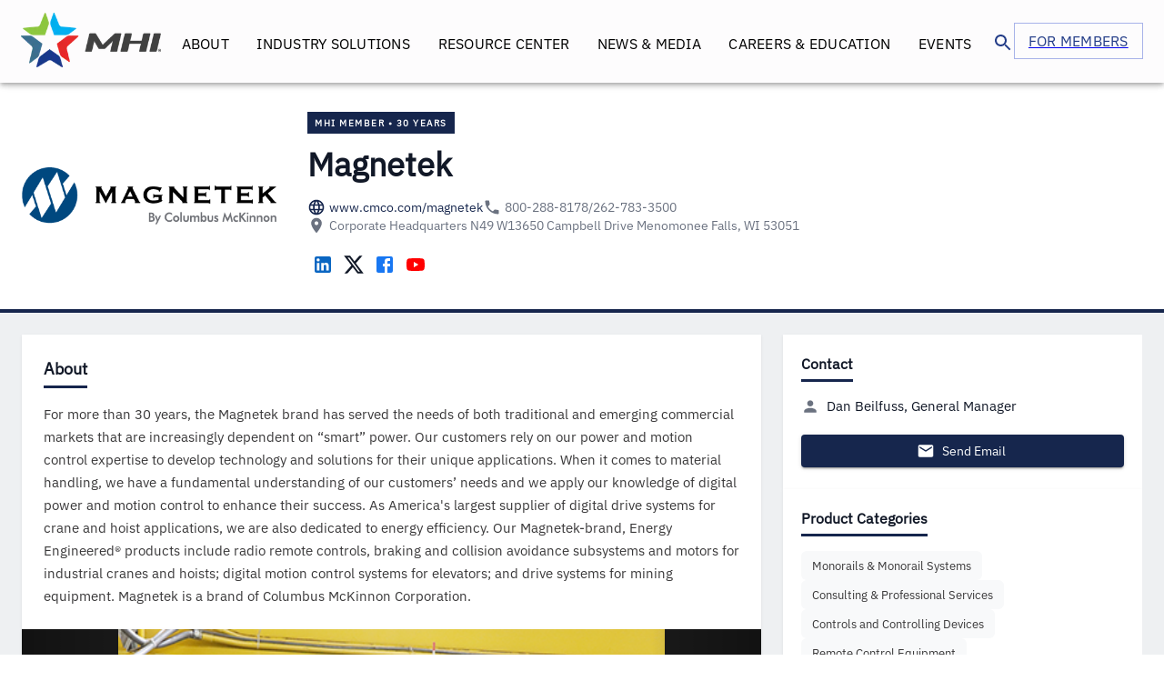

--- FILE ---
content_type: text/html; charset=utf-8
request_url: https://www.mhi.org/members/14082
body_size: 29653
content:
<!DOCTYPE html><html lang="en"><head><meta charSet="utf-8"/><meta name="viewport" content="width=device-width, initial-scale=1"/><link rel="stylesheet" href="/_next/static/css/1ab343d6501b67f4.css" data-precedence="next"/><link rel="stylesheet" href="/_next/static/css/58e7bb96c868907f.css" data-precedence="next"/><link rel="preload" as="script" fetchPriority="low" href="/_next/static/chunks/webpack-b580309e7046458a.js"/><script src="/_next/static/chunks/fd9d1056-090c9217fa50317d.js" async=""></script><script src="/_next/static/chunks/2117-50a8a892fa32f782.js" async=""></script><script src="/_next/static/chunks/main-app-be3d940aef6bd3eb.js" async=""></script><script src="/_next/static/chunks/2472-69b8c836101b4fd7.js" async=""></script><script src="/_next/static/chunks/2069-f0f4f30de131fc07.js" async=""></script><script src="/_next/static/chunks/2480-fd95454fd1b10001.js" async=""></script><script src="/_next/static/chunks/app/members/%5Bid%5D/loading-54fdfe39e47bfc65.js" async=""></script><script src="/_next/static/chunks/6672-9378ad2356b376ac.js" async=""></script><script src="/_next/static/chunks/3960-a470b76aefc39130.js" async=""></script><script src="/_next/static/chunks/381-df4133262e85db14.js" async=""></script><script src="/_next/static/chunks/6903-5a4b958482e13e41.js" async=""></script><script src="/_next/static/chunks/5878-33aeaeafbde0cdb1.js" async=""></script><script src="/_next/static/chunks/990-6731de8c2c25772a.js" async=""></script><script src="/_next/static/chunks/3785-64da8e04728a9245.js" async=""></script><script src="/_next/static/chunks/984-eb4c97056d9d2235.js" async=""></script><script src="/_next/static/chunks/8311-cde0178f807cd39e.js" async=""></script><script src="/_next/static/chunks/279-5e611a88e22d4280.js" async=""></script><script src="/_next/static/chunks/app/layout-7fd17a32536476cf.js" async=""></script><script src="/_next/static/chunks/3150-51788fa9358b0db3.js" async=""></script><script src="/_next/static/chunks/9902-2952071e9f6d2864.js" async=""></script><script src="/_next/static/chunks/7404-949ece7f07d0aa2d.js" async=""></script><script src="/_next/static/chunks/4368-0958ab843ae0afc4.js" async=""></script><script src="/_next/static/chunks/31-2fe21145622f89dd.js" async=""></script><script src="/_next/static/chunks/9254-99801e72968030b8.js" async=""></script><script src="/_next/static/chunks/app/not-found-0299a588ec1c1330.js" async=""></script><link rel="preload" href="https://app.termly.io/resource-blocker/01bfac17-20ad-4c58-935a-8a73cd061d2f?autoBlock=on" as="script"/><link rel="preload" href="https://www.googletagmanager.com/gtag/js?id=G-1QCPRGGX4G" as="script"/><link rel="preload" href="https://www.googletagmanager.com/gtag/js?id=AW-1043232674" as="script"/><link rel="preload" href="https://securepubads.g.doubleclick.net/tag/js/gpt.js" as="script"/><link rel="preload" href="https://tag.simpli.fi/sifitag/fb77bbc0-68d4-0136-ef7d-06659b33d47c" as="script"/><title>Magnetek | MHI Member Company</title><meta name="description" content="For more than 30 years, the Magnetek brand has served the needs of both traditional and emerging commercial markets that are increasingly dependent on “smart” p"/><meta property="og:title" content="Magnetek | MHI Member Company"/><meta property="og:description" content="For more than 30 years, the Magnetek brand has served the needs of both traditional and emerging commercial markets that are increasingly dependent on “smart” p"/><meta property="og:site_name" content="MHI"/><meta property="og:image" content="https://ouwutqftlqurkwlaybfr.supabase.co/storage/v1/object/public/MHICompanyMicrositeMedia/public/14082/133263904858802348.png"/><meta property="og:image:width" content="400"/><meta property="og:image:height" content="400"/><meta property="og:image:alt" content="Magnetek logo"/><meta property="og:type" content="profile"/><meta name="twitter:card" content="summary"/><meta name="twitter:title" content="Magnetek | MHI Member Company"/><meta name="twitter:description" content="For more than 30 years, the Magnetek brand has served the needs of both traditional and emerging commercial markets that are increasingly dependent on “smart” p"/><meta name="twitter:image" content="https://ouwutqftlqurkwlaybfr.supabase.co/storage/v1/object/public/MHICompanyMicrositeMedia/public/14082/133263904858802348.png"/><link rel="icon" href="/favicon.ico" type="image/x-icon" sizes="48x48"/><meta name="next-size-adjust"/><script src="/_next/static/chunks/polyfills-42372ed130431b0a.js" noModule=""></script><style data-emotion="mui-global 1p7xf19">html{-webkit-font-smoothing:antialiased;-moz-osx-font-smoothing:grayscale;box-sizing:border-box;-webkit-text-size-adjust:100%;}*,*::before,*::after{box-sizing:inherit;}strong,b{font-weight:700;}body{margin:0;color:rgba(0, 0, 0, 0.87);font-family:'__Roboto_6a21cc','__Roboto_Fallback_6a21cc',Helvetica,Arial,sans-serif;font-weight:400;font-size:1rem;line-height:1.5;background-color:#fff;}@media print{body{background-color:#fff;}}body::backdrop{background-color:#fff;}html{overflow-x:clip;max-width:100vw;}body{overflow-x:clip;max-width:100vw;}</style><style data-emotion="mui-global animation-c7515d">@-webkit-keyframes animation-c7515d{0%{opacity:1;}50%{opacity:0.4;}100%{opacity:1;}}@keyframes animation-c7515d{0%{opacity:1;}50%{opacity:0.4;}100%{opacity:1;}}</style><style data-emotion="mui nnqk3m 151ljak 19xmyyu ah9bxc lltzvy vi0i6b 4z1agy dx4cq1 1cn3yto 1uxidb1 1ptil0u 1s2dblu 1ccfdcp 0 10ky04x 1wxaqej 1hbkyhe 6k8fz8 1nzaiay 1p19tm6 1bl2d6v o0rlmm 1w69fg9 1oo4mq0 14h0jh8 1wlgban 1wzzazu 39bbo6 1j4sanb 16yb5oj 1ltombp r36lk7 y83cx8 1ogbxa5 1wkwmmc eix0ud xs79z8 v3z1wi 1c44t09 1tz6c3n 3vyist 103l4wj 1me74c kv73p2 1xtf9i6 1pnho83 1pmmlk2 a74fdv 1twzmnh 1ha4th6 1jhbh0k 1xfyjez cku9ld vhf12z k3nwpz 55uijj 1qw96cp 10kx4en 1excrz9 1fu5s68 5h11db">.mui-nnqk3m{-webkit-box-flex:1;-webkit-flex-grow:1;-ms-flex-positive:1;flex-grow:1;position:-webkit-sticky;position:sticky;top:0;z-index:9999;}.mui-151ljak{display:-webkit-box;display:-webkit-flex;display:-ms-flexbox;display:flex;-webkit-flex-direction:column;-ms-flex-direction:column;flex-direction:column;width:100%;box-sizing:border-box;-webkit-flex-shrink:0;-ms-flex-negative:0;flex-shrink:0;position:static;background-color:#556cd6;color:#fff;background-color:#FDFCFD;}.mui-19xmyyu{background-color:#fff;color:rgba(0, 0, 0, 0.87);-webkit-transition:box-shadow 300ms cubic-bezier(0.4, 0, 0.2, 1) 0ms;transition:box-shadow 300ms cubic-bezier(0.4, 0, 0.2, 1) 0ms;box-shadow:0px 2px 4px -1px rgba(0,0,0,0.2),0px 4px 5px 0px rgba(0,0,0,0.14),0px 1px 10px 0px rgba(0,0,0,0.12);display:-webkit-box;display:-webkit-flex;display:-ms-flexbox;display:flex;-webkit-flex-direction:column;-ms-flex-direction:column;flex-direction:column;width:100%;box-sizing:border-box;-webkit-flex-shrink:0;-ms-flex-negative:0;flex-shrink:0;position:static;background-color:#556cd6;color:#fff;background-color:#FDFCFD;}.mui-ah9bxc{box-sizing:border-box;display:-webkit-box;display:-webkit-flex;display:-ms-flexbox;display:flex;-webkit-box-flex-wrap:wrap;-webkit-flex-wrap:wrap;-ms-flex-wrap:wrap;flex-wrap:wrap;width:100%;-webkit-flex-direction:row;-ms-flex-direction:row;flex-direction:row;-webkit-align-items:center;-webkit-box-align:center;-ms-flex-align:center;align-items:center;-webkit-box-pack:justify;-webkit-justify-content:space-between;justify-content:space-between;}@media (min-width:0px){.mui-ah9bxc{padding-left:16px;padding-right:16px;padding-bottom:10px;}}@media (min-width:900px){.mui-ah9bxc{padding-bottom:0px;}}@media (min-width:1536px){.mui-ah9bxc{padding-left:80px;padding-right:80px;}}.mui-lltzvy{box-sizing:border-box;margin:0;-webkit-flex-direction:row;-ms-flex-direction:row;flex-direction:row;-webkit-flex-basis:16.666667%;-ms-flex-preferred-size:16.666667%;flex-basis:16.666667%;-webkit-box-flex:0;-webkit-flex-grow:0;-ms-flex-positive:0;flex-grow:0;max-width:16.666667%;}@media (min-width:600px){.mui-lltzvy{-webkit-flex-basis:16.666667%;-ms-flex-preferred-size:16.666667%;flex-basis:16.666667%;-webkit-box-flex:0;-webkit-flex-grow:0;-ms-flex-positive:0;flex-grow:0;max-width:16.666667%;}}@media (min-width:900px){.mui-lltzvy{-webkit-flex-basis:16.666667%;-ms-flex-preferred-size:16.666667%;flex-basis:16.666667%;-webkit-box-flex:0;-webkit-flex-grow:0;-ms-flex-positive:0;flex-grow:0;max-width:16.666667%;}}@media (min-width:1200px){.mui-lltzvy{-webkit-flex-basis:16.666667%;-ms-flex-preferred-size:16.666667%;flex-basis:16.666667%;-webkit-box-flex:0;-webkit-flex-grow:0;-ms-flex-positive:0;flex-grow:0;max-width:16.666667%;}}@media (min-width:1536px){.mui-lltzvy{-webkit-flex-basis:16.666667%;-ms-flex-preferred-size:16.666667%;flex-basis:16.666667%;-webkit-box-flex:0;-webkit-flex-grow:0;-ms-flex-positive:0;flex-grow:0;max-width:16.666667%;}}@media (min-width:1200px){.mui-lltzvy{display:none;}}.mui-vi0i6b{box-sizing:border-box;margin:0;-webkit-flex-direction:row;-ms-flex-direction:row;flex-direction:row;-webkit-flex-basis:66.666667%;-ms-flex-preferred-size:66.666667%;flex-basis:66.666667%;-webkit-box-flex:0;-webkit-flex-grow:0;-ms-flex-positive:0;flex-grow:0;max-width:66.666667%;}@media (min-width:600px){.mui-vi0i6b{-webkit-flex-basis:66.666667%;-ms-flex-preferred-size:66.666667%;flex-basis:66.666667%;-webkit-box-flex:0;-webkit-flex-grow:0;-ms-flex-positive:0;flex-grow:0;max-width:66.666667%;}}@media (min-width:900px){.mui-vi0i6b{-webkit-flex-basis:66.666667%;-ms-flex-preferred-size:66.666667%;flex-basis:66.666667%;-webkit-box-flex:0;-webkit-flex-grow:0;-ms-flex-positive:0;flex-grow:0;max-width:66.666667%;}}@media (min-width:1200px){.mui-vi0i6b{-webkit-flex-basis:100%;-ms-flex-preferred-size:100%;flex-basis:100%;-webkit-box-flex:0;-webkit-flex-grow:0;-ms-flex-positive:0;flex-grow:0;max-width:100%;}}@media (min-width:1536px){.mui-vi0i6b{-webkit-flex-basis:100%;-ms-flex-preferred-size:100%;flex-basis:100%;-webkit-box-flex:0;-webkit-flex-grow:0;-ms-flex-positive:0;flex-grow:0;max-width:100%;}}.mui-4z1agy{box-sizing:border-box;display:-webkit-box;display:-webkit-flex;display:-ms-flexbox;display:flex;-webkit-box-flex-wrap:wrap;-webkit-flex-wrap:wrap;-ms-flex-wrap:wrap;flex-wrap:wrap;width:100%;-webkit-flex-direction:row;-ms-flex-direction:row;flex-direction:row;-webkit-align-items:center;-webkit-box-align:center;-ms-flex-align:center;align-items:center;-webkit-box-pack:space-around;-ms-flex-pack:space-around;-webkit-justify-content:space-around;justify-content:space-around;-webkit-box-flex-wrap:nowrap;-webkit-flex-wrap:nowrap;-ms-flex-wrap:nowrap;flex-wrap:nowrap;}.mui-dx4cq1{box-sizing:border-box;margin:0;-webkit-flex-direction:row;-ms-flex-direction:row;flex-direction:row;white-space:nowrap;}@media (min-width:0px){.mui-dx4cq1{display:none;}}@media (min-width:1200px){.mui-dx4cq1{display:block;}}.mui-1cn3yto{box-sizing:border-box;display:-webkit-box;display:-webkit-flex;display:-ms-flexbox;display:flex;-webkit-box-flex-wrap:wrap;-webkit-flex-wrap:wrap;-ms-flex-wrap:wrap;flex-wrap:wrap;width:100%;-webkit-flex-direction:row;-ms-flex-direction:row;flex-direction:row;-webkit-box-pack:center;-ms-flex-pack:center;-webkit-justify-content:center;justify-content:center;}.mui-1uxidb1{font-family:'__Roboto_6a21cc','__Roboto_Fallback_6a21cc',Helvetica,Arial,sans-serif;font-weight:500;font-size:0.875rem;line-height:1.75;text-transform:uppercase;min-width:64px;padding:6px 8px;border-radius:4px;-webkit-transition:background-color 250ms cubic-bezier(0.4, 0, 0.2, 1) 0ms,box-shadow 250ms cubic-bezier(0.4, 0, 0.2, 1) 0ms,border-color 250ms cubic-bezier(0.4, 0, 0.2, 1) 0ms,color 250ms cubic-bezier(0.4, 0, 0.2, 1) 0ms;transition:background-color 250ms cubic-bezier(0.4, 0, 0.2, 1) 0ms,box-shadow 250ms cubic-bezier(0.4, 0, 0.2, 1) 0ms,border-color 250ms cubic-bezier(0.4, 0, 0.2, 1) 0ms,color 250ms cubic-bezier(0.4, 0, 0.2, 1) 0ms;color:#556cd6;}.mui-1uxidb1:hover{-webkit-text-decoration:none;text-decoration:none;background-color:rgba(85, 108, 214, 0.04);}@media (hover: none){.mui-1uxidb1:hover{background-color:transparent;}}.mui-1uxidb1.Mui-disabled{color:rgba(0, 0, 0, 0.26);}.mui-1ptil0u{display:-webkit-inline-box;display:-webkit-inline-flex;display:-ms-inline-flexbox;display:inline-flex;-webkit-align-items:center;-webkit-box-align:center;-ms-flex-align:center;align-items:center;-webkit-box-pack:center;-ms-flex-pack:center;-webkit-justify-content:center;justify-content:center;position:relative;box-sizing:border-box;-webkit-tap-highlight-color:transparent;background-color:transparent;outline:0;border:0;margin:0;border-radius:0;padding:0;cursor:pointer;-webkit-user-select:none;-moz-user-select:none;-ms-user-select:none;user-select:none;vertical-align:middle;-moz-appearance:none;-webkit-appearance:none;-webkit-text-decoration:none;text-decoration:none;color:inherit;font-family:'__Roboto_6a21cc','__Roboto_Fallback_6a21cc',Helvetica,Arial,sans-serif;font-weight:500;font-size:0.875rem;line-height:1.75;text-transform:uppercase;min-width:64px;padding:6px 8px;border-radius:4px;-webkit-transition:background-color 250ms cubic-bezier(0.4, 0, 0.2, 1) 0ms,box-shadow 250ms cubic-bezier(0.4, 0, 0.2, 1) 0ms,border-color 250ms cubic-bezier(0.4, 0, 0.2, 1) 0ms,color 250ms cubic-bezier(0.4, 0, 0.2, 1) 0ms;transition:background-color 250ms cubic-bezier(0.4, 0, 0.2, 1) 0ms,box-shadow 250ms cubic-bezier(0.4, 0, 0.2, 1) 0ms,border-color 250ms cubic-bezier(0.4, 0, 0.2, 1) 0ms,color 250ms cubic-bezier(0.4, 0, 0.2, 1) 0ms;color:#556cd6;}.mui-1ptil0u::-moz-focus-inner{border-style:none;}.mui-1ptil0u.Mui-disabled{pointer-events:none;cursor:default;}@media print{.mui-1ptil0u{-webkit-print-color-adjust:exact;color-adjust:exact;}}.mui-1ptil0u:hover{-webkit-text-decoration:none;text-decoration:none;background-color:rgba(85, 108, 214, 0.04);}@media (hover: none){.mui-1ptil0u:hover{background-color:transparent;}}.mui-1ptil0u.Mui-disabled{color:rgba(0, 0, 0, 0.26);}.mui-1s2dblu{margin:0;font-family:'__Roboto_6a21cc','__Roboto_Fallback_6a21cc',Helvetica,Arial,sans-serif;font-weight:500;font-size:1.25rem;line-height:1.6;color:black;font-family:IBM Plex Sans;font-weight:400;font-size:16px;line-height:24px;letter-spacing:0.25px;text-align:center;padding-top:5px;}.mui-1ccfdcp .MuiPopover-root{pointer-events:none;}.mui-10ky04x .MuiPopover-root{pointer-events:none;}.mui-1wxaqej{box-sizing:border-box;margin:0;-webkit-flex-direction:row;-ms-flex-direction:row;flex-direction:row;}.mui-1hbkyhe{box-sizing:border-box;display:-webkit-box;display:-webkit-flex;display:-ms-flexbox;display:flex;-webkit-box-flex-wrap:wrap;-webkit-flex-wrap:wrap;-ms-flex-wrap:wrap;flex-wrap:wrap;width:100%;-webkit-flex-direction:row;-ms-flex-direction:row;flex-direction:row;-webkit-column-gap:20px;column-gap:20px;}@media (min-width:0px){.mui-6k8fz8{display:none;}}@media (min-width:1200px){.mui-6k8fz8{display:block;}}.mui-1nzaiay{-webkit-user-select:none;-moz-user-select:none;-ms-user-select:none;user-select:none;width:1em;height:1em;display:inline-block;fill:currentColor;-webkit-flex-shrink:0;-ms-flex-negative:0;flex-shrink:0;-webkit-transition:fill 200ms cubic-bezier(0.4, 0, 0.2, 1) 0ms;transition:fill 200ms cubic-bezier(0.4, 0, 0.2, 1) 0ms;font-size:1.5rem;color:#243D88;margin-top:10px;}.mui-1p19tm6{font-family:'__Roboto_6a21cc','__Roboto_Fallback_6a21cc',Helvetica,Arial,sans-serif;font-weight:500;font-size:0.875rem;line-height:1.75;text-transform:uppercase;min-width:64px;padding:5px 15px;border-radius:4px;-webkit-transition:background-color 250ms cubic-bezier(0.4, 0, 0.2, 1) 0ms,box-shadow 250ms cubic-bezier(0.4, 0, 0.2, 1) 0ms,border-color 250ms cubic-bezier(0.4, 0, 0.2, 1) 0ms,color 250ms cubic-bezier(0.4, 0, 0.2, 1) 0ms;transition:background-color 250ms cubic-bezier(0.4, 0, 0.2, 1) 0ms,box-shadow 250ms cubic-bezier(0.4, 0, 0.2, 1) 0ms,border-color 250ms cubic-bezier(0.4, 0, 0.2, 1) 0ms,color 250ms cubic-bezier(0.4, 0, 0.2, 1) 0ms;border:1px solid rgba(85, 108, 214, 0.5);color:#556cd6;color:#243D88;height:40px;border-radius:0px;font-family:IBM Plex Sans;font-weight:400;font-size:16px;line-height:24px;letter-spacing:0.25px;white-space:nowrap;}.mui-1p19tm6:hover{-webkit-text-decoration:none;text-decoration:none;background-color:rgba(85, 108, 214, 0.04);border:1px solid #556cd6;}@media (hover: none){.mui-1p19tm6:hover{background-color:transparent;}}.mui-1p19tm6.Mui-disabled{color:rgba(0, 0, 0, 0.26);border:1px solid rgba(0, 0, 0, 0.12);}.mui-1bl2d6v{display:-webkit-inline-box;display:-webkit-inline-flex;display:-ms-inline-flexbox;display:inline-flex;-webkit-align-items:center;-webkit-box-align:center;-ms-flex-align:center;align-items:center;-webkit-box-pack:center;-ms-flex-pack:center;-webkit-justify-content:center;justify-content:center;position:relative;box-sizing:border-box;-webkit-tap-highlight-color:transparent;background-color:transparent;outline:0;border:0;margin:0;border-radius:0;padding:0;cursor:pointer;-webkit-user-select:none;-moz-user-select:none;-ms-user-select:none;user-select:none;vertical-align:middle;-moz-appearance:none;-webkit-appearance:none;-webkit-text-decoration:none;text-decoration:none;color:inherit;font-family:'__Roboto_6a21cc','__Roboto_Fallback_6a21cc',Helvetica,Arial,sans-serif;font-weight:500;font-size:0.875rem;line-height:1.75;text-transform:uppercase;min-width:64px;padding:5px 15px;border-radius:4px;-webkit-transition:background-color 250ms cubic-bezier(0.4, 0, 0.2, 1) 0ms,box-shadow 250ms cubic-bezier(0.4, 0, 0.2, 1) 0ms,border-color 250ms cubic-bezier(0.4, 0, 0.2, 1) 0ms,color 250ms cubic-bezier(0.4, 0, 0.2, 1) 0ms;transition:background-color 250ms cubic-bezier(0.4, 0, 0.2, 1) 0ms,box-shadow 250ms cubic-bezier(0.4, 0, 0.2, 1) 0ms,border-color 250ms cubic-bezier(0.4, 0, 0.2, 1) 0ms,color 250ms cubic-bezier(0.4, 0, 0.2, 1) 0ms;border:1px solid rgba(85, 108, 214, 0.5);color:#556cd6;color:#243D88;height:40px;border-radius:0px;font-family:IBM Plex Sans;font-weight:400;font-size:16px;line-height:24px;letter-spacing:0.25px;white-space:nowrap;}.mui-1bl2d6v::-moz-focus-inner{border-style:none;}.mui-1bl2d6v.Mui-disabled{pointer-events:none;cursor:default;}@media print{.mui-1bl2d6v{-webkit-print-color-adjust:exact;color-adjust:exact;}}.mui-1bl2d6v:hover{-webkit-text-decoration:none;text-decoration:none;background-color:rgba(85, 108, 214, 0.04);border:1px solid #556cd6;}@media (hover: none){.mui-1bl2d6v:hover{background-color:transparent;}}.mui-1bl2d6v.Mui-disabled{color:rgba(0, 0, 0, 0.26);border:1px solid rgba(0, 0, 0, 0.12);}.mui-o0rlmm{box-sizing:border-box;margin:0;-webkit-flex-direction:row;-ms-flex-direction:row;flex-direction:row;-webkit-flex-basis:16.666667%;-ms-flex-preferred-size:16.666667%;flex-basis:16.666667%;-webkit-box-flex:0;-webkit-flex-grow:0;-ms-flex-positive:0;flex-grow:0;max-width:16.666667%;}@media (min-width:600px){.mui-o0rlmm{-webkit-flex-basis:16.666667%;-ms-flex-preferred-size:16.666667%;flex-basis:16.666667%;-webkit-box-flex:0;-webkit-flex-grow:0;-ms-flex-positive:0;flex-grow:0;max-width:16.666667%;}}@media (min-width:900px){.mui-o0rlmm{-webkit-flex-basis:16.666667%;-ms-flex-preferred-size:16.666667%;flex-basis:16.666667%;-webkit-box-flex:0;-webkit-flex-grow:0;-ms-flex-positive:0;flex-grow:0;max-width:16.666667%;}}@media (min-width:1200px){.mui-o0rlmm{-webkit-flex-basis:16.666667%;-ms-flex-preferred-size:16.666667%;flex-basis:16.666667%;-webkit-box-flex:0;-webkit-flex-grow:0;-ms-flex-positive:0;flex-grow:0;max-width:16.666667%;}}@media (min-width:1536px){.mui-o0rlmm{-webkit-flex-basis:16.666667%;-ms-flex-preferred-size:16.666667%;flex-basis:16.666667%;-webkit-box-flex:0;-webkit-flex-grow:0;-ms-flex-positive:0;flex-grow:0;max-width:16.666667%;}}.mui-1w69fg9{text-align:center;-webkit-flex:0 0 auto;-ms-flex:0 0 auto;flex:0 0 auto;font-size:1.5rem;padding:8px;border-radius:50%;overflow:visible;color:rgba(0, 0, 0, 0.54);-webkit-transition:background-color 150ms cubic-bezier(0.4, 0, 0.2, 1) 0ms;transition:background-color 150ms cubic-bezier(0.4, 0, 0.2, 1) 0ms;margin-left:-12px;color:inherit;}.mui-1w69fg9:hover{background-color:rgba(0, 0, 0, 0.04);}@media (hover: none){.mui-1w69fg9:hover{background-color:transparent;}}.mui-1w69fg9.Mui-disabled{background-color:transparent;color:rgba(0, 0, 0, 0.26);}@media (min-width:1200px){.mui-1w69fg9{display:none;}}.mui-1oo4mq0{display:-webkit-inline-box;display:-webkit-inline-flex;display:-ms-inline-flexbox;display:inline-flex;-webkit-align-items:center;-webkit-box-align:center;-ms-flex-align:center;align-items:center;-webkit-box-pack:center;-ms-flex-pack:center;-webkit-justify-content:center;justify-content:center;position:relative;box-sizing:border-box;-webkit-tap-highlight-color:transparent;background-color:transparent;outline:0;border:0;margin:0;border-radius:0;padding:0;cursor:pointer;-webkit-user-select:none;-moz-user-select:none;-ms-user-select:none;user-select:none;vertical-align:middle;-moz-appearance:none;-webkit-appearance:none;-webkit-text-decoration:none;text-decoration:none;color:inherit;text-align:center;-webkit-flex:0 0 auto;-ms-flex:0 0 auto;flex:0 0 auto;font-size:1.5rem;padding:8px;border-radius:50%;overflow:visible;color:rgba(0, 0, 0, 0.54);-webkit-transition:background-color 150ms cubic-bezier(0.4, 0, 0.2, 1) 0ms;transition:background-color 150ms cubic-bezier(0.4, 0, 0.2, 1) 0ms;margin-left:-12px;color:inherit;}.mui-1oo4mq0::-moz-focus-inner{border-style:none;}.mui-1oo4mq0.Mui-disabled{pointer-events:none;cursor:default;}@media print{.mui-1oo4mq0{-webkit-print-color-adjust:exact;color-adjust:exact;}}.mui-1oo4mq0:hover{background-color:rgba(0, 0, 0, 0.04);}@media (hover: none){.mui-1oo4mq0:hover{background-color:transparent;}}.mui-1oo4mq0.Mui-disabled{background-color:transparent;color:rgba(0, 0, 0, 0.26);}@media (min-width:1200px){.mui-1oo4mq0{display:none;}}.mui-14h0jh8{-webkit-user-select:none;-moz-user-select:none;-ms-user-select:none;user-select:none;width:1em;height:1em;display:inline-block;fill:currentColor;-webkit-flex-shrink:0;-ms-flex-negative:0;flex-shrink:0;-webkit-transition:fill 200ms cubic-bezier(0.4, 0, 0.2, 1) 0ms;transition:fill 200ms cubic-bezier(0.4, 0, 0.2, 1) 0ms;font-size:1.5rem;color:black;}.mui-1wlgban{z-index:1200;}@media (min-width:0px){.mui-1wlgban{display:block;}}@media (min-width:1200px){.mui-1wlgban{display:none;}}.mui-1wlgban .MuiDrawer-paper{box-sizing:border-box;width:240px;}.mui-1wzzazu{box-sizing:border-box;display:-webkit-box;display:-webkit-flex;display:-ms-flexbox;display:flex;-webkit-box-flex-wrap:wrap;-webkit-flex-wrap:wrap;-ms-flex-wrap:wrap;flex-wrap:wrap;width:100%;-webkit-flex-direction:column;-ms-flex-direction:column;flex-direction:column;padding-left:48px;padding-right:48px;padding-top:48px;}.mui-1wzzazu>.MuiGrid-item{max-width:none;}.mui-39bbo6{margin:0;-webkit-flex-shrink:0;-ms-flex-negative:0;flex-shrink:0;border-width:0;border-style:solid;border-color:rgba(0, 0, 0, 0.12);border-bottom-width:thin;}.mui-1j4sanb{box-sizing:border-box;display:-webkit-box;display:-webkit-flex;display:-ms-flexbox;display:flex;-webkit-box-flex-wrap:wrap;-webkit-flex-wrap:wrap;-ms-flex-wrap:wrap;flex-wrap:wrap;width:100%;-webkit-flex-direction:column;-ms-flex-direction:column;flex-direction:column;row-gap:24px;padding:48px;padding-bottom:32px;}.mui-1j4sanb>.MuiGrid-item{max-width:none;}.mui-16yb5oj{box-sizing:border-box;display:-webkit-box;display:-webkit-flex;display:-ms-flexbox;display:flex;-webkit-box-flex-wrap:wrap;-webkit-flex-wrap:wrap;-ms-flex-wrap:wrap;flex-wrap:wrap;width:100%;-webkit-flex-direction:row;-ms-flex-direction:row;flex-direction:row;-webkit-align-items:flex-start;-webkit-box-align:flex-start;-ms-flex-align:flex-start;align-items:flex-start;row-gap:8px;}.mui-1ltombp{box-sizing:border-box;margin:0;-webkit-flex-direction:row;-ms-flex-direction:row;flex-direction:row;-webkit-flex-basis:100%;-ms-flex-preferred-size:100%;flex-basis:100%;-webkit-box-flex:0;-webkit-flex-grow:0;-ms-flex-positive:0;flex-grow:0;max-width:100%;margin-top:-20px;}@media (min-width:600px){.mui-1ltombp{-webkit-flex-basis:50%;-ms-flex-preferred-size:50%;flex-basis:50%;-webkit-box-flex:0;-webkit-flex-grow:0;-ms-flex-positive:0;flex-grow:0;max-width:50%;}}@media (min-width:900px){.mui-1ltombp{-webkit-flex-basis:25%;-ms-flex-preferred-size:25%;flex-basis:25%;-webkit-box-flex:0;-webkit-flex-grow:0;-ms-flex-positive:0;flex-grow:0;max-width:25%;}}@media (min-width:1200px){.mui-1ltombp{-webkit-flex-basis:0;-ms-flex-preferred-size:0;flex-basis:0;-webkit-box-flex:1;-webkit-flex-grow:1;-ms-flex-positive:1;flex-grow:1;max-width:100%;}}@media (min-width:1536px){.mui-1ltombp{-webkit-flex-basis:0;-ms-flex-preferred-size:0;flex-basis:0;-webkit-box-flex:1;-webkit-flex-grow:1;-ms-flex-positive:1;flex-grow:1;max-width:100%;}}.mui-r36lk7{-webkit-text-decoration:underline;text-decoration:underline;text-decoration-color:rgba(85, 108, 214, 0.4);}.mui-r36lk7:hover{text-decoration-color:inherit;}.mui-y83cx8{margin:0;font:inherit;color:#556cd6;-webkit-text-decoration:underline;text-decoration:underline;text-decoration-color:rgba(85, 108, 214, 0.4);}.mui-y83cx8:hover{text-decoration-color:inherit;}.mui-1ogbxa5{box-sizing:border-box;margin:0;-webkit-flex-direction:row;-ms-flex-direction:row;flex-direction:row;-webkit-flex-basis:100%;-ms-flex-preferred-size:100%;flex-basis:100%;-webkit-box-flex:0;-webkit-flex-grow:0;-ms-flex-positive:0;flex-grow:0;max-width:100%;}@media (min-width:600px){.mui-1ogbxa5{-webkit-flex-basis:50%;-ms-flex-preferred-size:50%;flex-basis:50%;-webkit-box-flex:0;-webkit-flex-grow:0;-ms-flex-positive:0;flex-grow:0;max-width:50%;}}@media (min-width:900px){.mui-1ogbxa5{-webkit-flex-basis:25%;-ms-flex-preferred-size:25%;flex-basis:25%;-webkit-box-flex:0;-webkit-flex-grow:0;-ms-flex-positive:0;flex-grow:0;max-width:25%;}}@media (min-width:1200px){.mui-1ogbxa5{-webkit-flex-basis:0;-ms-flex-preferred-size:0;flex-basis:0;-webkit-box-flex:1;-webkit-flex-grow:1;-ms-flex-positive:1;flex-grow:1;max-width:100%;}}@media (min-width:1536px){.mui-1ogbxa5{-webkit-flex-basis:0;-ms-flex-preferred-size:0;flex-basis:0;-webkit-box-flex:1;-webkit-flex-grow:1;-ms-flex-positive:1;flex-grow:1;max-width:100%;}}.mui-1wkwmmc{box-sizing:border-box;display:-webkit-box;display:-webkit-flex;display:-ms-flexbox;display:flex;-webkit-box-flex-wrap:wrap;-webkit-flex-wrap:wrap;-ms-flex-wrap:wrap;flex-wrap:wrap;width:100%;-webkit-flex-direction:column;-ms-flex-direction:column;flex-direction:column;}.mui-1wkwmmc>.MuiGrid-item{max-width:none;}.mui-eix0ud{margin:0;font-family:'__Roboto_6a21cc','__Roboto_Fallback_6a21cc',Helvetica,Arial,sans-serif;font-weight:400;font-size:2.125rem;line-height:1.235;color:black;font-family:IBM Plex Sans;font-weight:500;font-size:16px;line-height:24px;letter-spacing:0.25px;text-align:left;padding-top:7px;}.mui-xs79z8{margin:0;font-family:'__Roboto_6a21cc','__Roboto_Fallback_6a21cc',Helvetica,Arial,sans-serif;font-weight:500;font-size:1.25rem;line-height:1.6;color:black;font-family:IBM Plex Sans;font-weight:400;font-size:12px;line-height:24px;letter-spacing:0.25px;text-align:left;padding-top:7px;}.mui-v3z1wi{box-sizing:border-box;display:-webkit-box;display:-webkit-flex;display:-ms-flexbox;display:flex;-webkit-box-flex-wrap:wrap;-webkit-flex-wrap:wrap;-ms-flex-wrap:wrap;flex-wrap:wrap;width:100%;-webkit-flex-direction:row;-ms-flex-direction:row;flex-direction:row;-webkit-align-items:center;-webkit-box-align:center;-ms-flex-align:center;align-items:center;}.mui-1c44t09{-webkit-user-select:none;-moz-user-select:none;-ms-user-select:none;user-select:none;width:1em;height:1em;display:inline-block;fill:currentColor;-webkit-flex-shrink:0;-ms-flex-negative:0;flex-shrink:0;-webkit-transition:fill 200ms cubic-bezier(0.4, 0, 0.2, 1) 0ms;transition:fill 200ms cubic-bezier(0.4, 0, 0.2, 1) 0ms;font-size:1.5rem;color:#243D88;padding-top:7px;}.mui-1tz6c3n{box-sizing:border-box;display:-webkit-box;display:-webkit-flex;display:-ms-flexbox;display:flex;-webkit-box-flex-wrap:wrap;-webkit-flex-wrap:wrap;-ms-flex-wrap:wrap;flex-wrap:wrap;width:100%;-webkit-flex-direction:row;-ms-flex-direction:row;flex-direction:row;-webkit-box-pack:justify;-webkit-justify-content:space-between;justify-content:space-between;row-gap:32px;}.mui-3vyist{box-sizing:border-box;margin:0;-webkit-flex-direction:row;-ms-flex-direction:row;flex-direction:row;-webkit-flex-basis:100%;-ms-flex-preferred-size:100%;flex-basis:100%;-webkit-box-flex:0;-webkit-flex-grow:0;-ms-flex-positive:0;flex-grow:0;max-width:100%;}@media (min-width:600px){.mui-3vyist{-webkit-flex-basis:100%;-ms-flex-preferred-size:100%;flex-basis:100%;-webkit-box-flex:0;-webkit-flex-grow:0;-ms-flex-positive:0;flex-grow:0;max-width:100%;}}@media (min-width:900px){.mui-3vyist{-webkit-flex-basis:75%;-ms-flex-preferred-size:75%;flex-basis:75%;-webkit-box-flex:0;-webkit-flex-grow:0;-ms-flex-positive:0;flex-grow:0;max-width:75%;}}@media (min-width:1200px){.mui-3vyist{-webkit-flex-basis:50%;-ms-flex-preferred-size:50%;flex-basis:50%;-webkit-box-flex:0;-webkit-flex-grow:0;-ms-flex-positive:0;flex-grow:0;max-width:50%;}}@media (min-width:1536px){.mui-3vyist{-webkit-flex-basis:50%;-ms-flex-preferred-size:50%;flex-basis:50%;-webkit-box-flex:0;-webkit-flex-grow:0;-ms-flex-positive:0;flex-grow:0;max-width:50%;}}.mui-103l4wj{box-sizing:border-box;display:-webkit-box;display:-webkit-flex;display:-ms-flexbox;display:flex;-webkit-box-flex-wrap:wrap;-webkit-flex-wrap:wrap;-ms-flex-wrap:wrap;flex-wrap:wrap;width:100%;-webkit-flex-direction:row;-ms-flex-direction:row;flex-direction:row;row-gap:16px;}.mui-1me74c{box-sizing:border-box;margin:0;-webkit-flex-direction:row;-ms-flex-direction:row;flex-direction:row;-webkit-flex-basis:100%;-ms-flex-preferred-size:100%;flex-basis:100%;-webkit-box-flex:0;-webkit-flex-grow:0;-ms-flex-positive:0;flex-grow:0;max-width:100%;}@media (min-width:600px){.mui-1me74c{-webkit-flex-basis:50%;-ms-flex-preferred-size:50%;flex-basis:50%;-webkit-box-flex:0;-webkit-flex-grow:0;-ms-flex-positive:0;flex-grow:0;max-width:50%;}}@media (min-width:900px){.mui-1me74c{-webkit-flex-basis:41.666667%;-ms-flex-preferred-size:41.666667%;flex-basis:41.666667%;-webkit-box-flex:0;-webkit-flex-grow:0;-ms-flex-positive:0;flex-grow:0;max-width:41.666667%;}}@media (min-width:1200px){.mui-1me74c{-webkit-flex-basis:33.333333%;-ms-flex-preferred-size:33.333333%;flex-basis:33.333333%;-webkit-box-flex:0;-webkit-flex-grow:0;-ms-flex-positive:0;flex-grow:0;max-width:33.333333%;}}@media (min-width:1536px){.mui-1me74c{-webkit-flex-basis:33.333333%;-ms-flex-preferred-size:33.333333%;flex-basis:33.333333%;-webkit-box-flex:0;-webkit-flex-grow:0;-ms-flex-positive:0;flex-grow:0;max-width:33.333333%;}}.mui-kv73p2{box-sizing:border-box;display:-webkit-box;display:-webkit-flex;display:-ms-flexbox;display:flex;-webkit-box-flex-wrap:wrap;-webkit-flex-wrap:wrap;-ms-flex-wrap:wrap;flex-wrap:wrap;width:100%;-webkit-flex-direction:row;-ms-flex-direction:row;flex-direction:row;-webkit-column-gap:16px;column-gap:16px;-webkit-box-flex-wrap:nowrap;-webkit-flex-wrap:nowrap;-ms-flex-wrap:nowrap;flex-wrap:nowrap;}.mui-1xtf9i6{-webkit-user-select:none;-moz-user-select:none;-ms-user-select:none;user-select:none;width:1em;height:1em;display:inline-block;fill:currentColor;-webkit-flex-shrink:0;-ms-flex-negative:0;flex-shrink:0;-webkit-transition:fill 200ms cubic-bezier(0.4, 0, 0.2, 1) 0ms;transition:fill 200ms cubic-bezier(0.4, 0, 0.2, 1) 0ms;font-size:1.5rem;color:#243D88;}.mui-1pnho83{margin:0;font-family:'__Roboto_6a21cc','__Roboto_Fallback_6a21cc',Helvetica,Arial,sans-serif;font-weight:400;font-size:1rem;line-height:1.5;}.mui-1pmmlk2{box-sizing:border-box;margin:0;-webkit-flex-direction:row;-ms-flex-direction:row;flex-direction:row;-webkit-flex-basis:100%;-ms-flex-preferred-size:100%;flex-basis:100%;-webkit-box-flex:0;-webkit-flex-grow:0;-ms-flex-positive:0;flex-grow:0;max-width:100%;}@media (min-width:600px){.mui-1pmmlk2{-webkit-flex-basis:50%;-ms-flex-preferred-size:50%;flex-basis:50%;-webkit-box-flex:0;-webkit-flex-grow:0;-ms-flex-positive:0;flex-grow:0;max-width:50%;}}@media (min-width:900px){.mui-1pmmlk2{-webkit-flex-basis:25%;-ms-flex-preferred-size:25%;flex-basis:25%;-webkit-box-flex:0;-webkit-flex-grow:0;-ms-flex-positive:0;flex-grow:0;max-width:25%;}}@media (min-width:1200px){.mui-1pmmlk2{-webkit-flex-basis:25%;-ms-flex-preferred-size:25%;flex-basis:25%;-webkit-box-flex:0;-webkit-flex-grow:0;-ms-flex-positive:0;flex-grow:0;max-width:25%;}}@media (min-width:1536px){.mui-1pmmlk2{-webkit-flex-basis:25%;-ms-flex-preferred-size:25%;flex-basis:25%;-webkit-box-flex:0;-webkit-flex-grow:0;-ms-flex-positive:0;flex-grow:0;max-width:25%;}}.mui-a74fdv{box-sizing:border-box;display:-webkit-box;display:-webkit-flex;display:-ms-flexbox;display:flex;-webkit-box-flex-wrap:wrap;-webkit-flex-wrap:wrap;-ms-flex-wrap:wrap;flex-wrap:wrap;width:100%;-webkit-flex-direction:row;-ms-flex-direction:row;flex-direction:row;-webkit-column-gap:16px;column-gap:16px;}.mui-1twzmnh{box-sizing:border-box;margin:0;-webkit-flex-direction:row;-ms-flex-direction:row;flex-direction:row;-webkit-flex-basis:100%;-ms-flex-preferred-size:100%;flex-basis:100%;-webkit-box-flex:0;-webkit-flex-grow:0;-ms-flex-positive:0;flex-grow:0;max-width:100%;}@media (min-width:600px){.mui-1twzmnh{-webkit-flex-basis:50%;-ms-flex-preferred-size:50%;flex-basis:50%;-webkit-box-flex:0;-webkit-flex-grow:0;-ms-flex-positive:0;flex-grow:0;max-width:50%;}}@media (min-width:900px){.mui-1twzmnh{-webkit-flex-basis:33.333333%;-ms-flex-preferred-size:33.333333%;flex-basis:33.333333%;-webkit-box-flex:0;-webkit-flex-grow:0;-ms-flex-positive:0;flex-grow:0;max-width:33.333333%;}}@media (min-width:1200px){.mui-1twzmnh{-webkit-flex-basis:33.333333%;-ms-flex-preferred-size:33.333333%;flex-basis:33.333333%;-webkit-box-flex:0;-webkit-flex-grow:0;-ms-flex-positive:0;flex-grow:0;max-width:33.333333%;}}@media (min-width:1536px){.mui-1twzmnh{-webkit-flex-basis:33.333333%;-ms-flex-preferred-size:33.333333%;flex-basis:33.333333%;-webkit-box-flex:0;-webkit-flex-grow:0;-ms-flex-positive:0;flex-grow:0;max-width:33.333333%;}}.mui-1ha4th6{box-sizing:border-box;margin:0;-webkit-flex-direction:row;-ms-flex-direction:row;flex-direction:row;-webkit-flex-basis:100%;-ms-flex-preferred-size:100%;flex-basis:100%;-webkit-box-flex:0;-webkit-flex-grow:0;-ms-flex-positive:0;flex-grow:0;max-width:100%;}@media (min-width:600px){.mui-1ha4th6{-webkit-flex-basis:100%;-ms-flex-preferred-size:100%;flex-basis:100%;-webkit-box-flex:0;-webkit-flex-grow:0;-ms-flex-positive:0;flex-grow:0;max-width:100%;}}@media (min-width:900px){.mui-1ha4th6{-webkit-flex-basis:25%;-ms-flex-preferred-size:25%;flex-basis:25%;-webkit-box-flex:0;-webkit-flex-grow:0;-ms-flex-positive:0;flex-grow:0;max-width:25%;}}@media (min-width:1200px){.mui-1ha4th6{-webkit-flex-basis:25%;-ms-flex-preferred-size:25%;flex-basis:25%;-webkit-box-flex:0;-webkit-flex-grow:0;-ms-flex-positive:0;flex-grow:0;max-width:25%;}}@media (min-width:1536px){.mui-1ha4th6{-webkit-flex-basis:25%;-ms-flex-preferred-size:25%;flex-basis:25%;-webkit-box-flex:0;-webkit-flex-grow:0;-ms-flex-positive:0;flex-grow:0;max-width:25%;}}.mui-1jhbh0k{box-sizing:border-box;display:-webkit-box;display:-webkit-flex;display:-ms-flexbox;display:flex;-webkit-box-flex-wrap:wrap;-webkit-flex-wrap:wrap;-ms-flex-wrap:wrap;flex-wrap:wrap;width:100%;-webkit-flex-direction:column;-ms-flex-direction:column;flex-direction:column;row-gap:8px;-webkit-align-items:flex-start;-webkit-box-align:flex-start;-ms-flex-align:flex-start;align-items:flex-start;}.mui-1jhbh0k>.MuiGrid-item{max-width:none;}.mui-1xfyjez{margin:0;font-family:'__Roboto_6a21cc','__Roboto_Fallback_6a21cc',Helvetica,Arial,sans-serif;font-weight:400;font-size:1rem;line-height:1.5;font-family:IBM Plex Sans;font-weight:500;line-height:24px;letter-spacing:0.25px;}.mui-cku9ld{box-sizing:border-box;display:-webkit-box;display:-webkit-flex;display:-ms-flexbox;display:flex;-webkit-box-flex-wrap:wrap;-webkit-flex-wrap:wrap;-ms-flex-wrap:wrap;flex-wrap:wrap;width:100%;-webkit-flex-direction:row;-ms-flex-direction:row;flex-direction:row;-webkit-column-gap:16px;column-gap:16px;-webkit-align-items:center;-webkit-box-align:center;-ms-flex-align:center;align-items:center;-webkit-box-pack:start;-ms-flex-pack:start;-webkit-justify-content:flex-start;justify-content:flex-start;}.mui-vhf12z{margin:0;font-family:'__Roboto_6a21cc','__Roboto_Fallback_6a21cc',Helvetica,Arial,sans-serif;font-weight:400;font-size:0.875rem;line-height:1.43;text-align:center;}.mui-k3nwpz{overflow:hidden;border-radius:0;border-radius:0;}.mui-55uijj{background-color:#fff;color:rgba(0, 0, 0, 0.87);-webkit-transition:box-shadow 300ms cubic-bezier(0.4, 0, 0.2, 1) 0ms;transition:box-shadow 300ms cubic-bezier(0.4, 0, 0.2, 1) 0ms;border-radius:4px;box-shadow:0px 2px 1px -1px rgba(0,0,0,0.2),0px 1px 1px 0px rgba(0,0,0,0.14),0px 1px 3px 0px rgba(0,0,0,0.12);overflow:hidden;border-radius:0;border-radius:0;}.mui-1qw96cp{padding:16px;}.mui-1qw96cp:last-child{padding-bottom:24px;}.mui-10kx4en{box-sizing:border-box;display:-webkit-box;display:-webkit-flex;display:-ms-flexbox;display:flex;-webkit-box-flex-wrap:wrap;-webkit-flex-wrap:wrap;-ms-flex-wrap:wrap;flex-wrap:wrap;width:100%;-webkit-flex-direction:column;-ms-flex-direction:column;flex-direction:column;row-gap:8px;}.mui-10kx4en>.MuiGrid-item{max-width:none;}.mui-1excrz9{display:block;background-color:rgba(0, 0, 0, 0.11);height:auto;margin-top:0;margin-bottom:0;transform-origin:0 55%;-webkit-transform:scale(1, 0.60);-moz-transform:scale(1, 0.60);-ms-transform:scale(1, 0.60);transform:scale(1, 0.60);border-radius:4px/6.7px;-webkit-animation:animation-c7515d 2s ease-in-out 0.5s infinite;animation:animation-c7515d 2s ease-in-out 0.5s infinite;font-size:1rem;}.mui-1excrz9:empty:before{content:"\00a0";}.mui-1fu5s68{display:block;background-color:rgba(0, 0, 0, 0.11);height:auto;margin-top:0;margin-bottom:0;transform-origin:0 55%;-webkit-transform:scale(1, 0.60);-moz-transform:scale(1, 0.60);-ms-transform:scale(1, 0.60);transform:scale(1, 0.60);border-radius:4px/6.7px;-webkit-animation:animation-c7515d 2s ease-in-out 0.5s infinite;animation:animation-c7515d 2s ease-in-out 0.5s infinite;font-size:3rem;}.mui-1fu5s68:empty:before{content:"\00a0";}.mui-5h11db{display:block;background-color:rgba(0, 0, 0, 0.11);height:1.2em;-webkit-animation:animation-c7515d 2s ease-in-out 0.5s infinite;animation:animation-c7515d 2s ease-in-out 0.5s infinite;}</style></head><body><div class="MuiBox-root mui-nnqk3m"><header class="MuiPaper-root MuiPaper-elevation MuiPaper-elevation4 MuiAppBar-root MuiAppBar-colorPrimary MuiAppBar-positionStatic mui-19xmyyu"><div class="MuiGrid-root MuiGrid-container mui-ah9bxc"><div class="MuiGrid-root MuiGrid-item MuiGrid-grid-xs-2 mui-lltzvy"></div><div class="MuiGrid-root MuiGrid-item MuiGrid-grid-xs-8 MuiGrid-grid-lg-12 mui-vi0i6b"><div class="MuiGrid-root MuiGrid-container mui-4z1agy"><a href="/"><img alt="MHI Logo" loading="lazy" width="153.63" height="60" decoding="async" data-nimg="1" style="color:transparent;margin:10px 0px;margin-top:14px" srcSet="/_next/image?url=%2FMHI-noTag.png&amp;w=256&amp;q=75 1x, /_next/image?url=%2FMHI-noTag.png&amp;w=384&amp;q=75 2x" src="/_next/image?url=%2FMHI-noTag.png&amp;w=384&amp;q=75"/></a><div class="MuiGrid-root MuiGrid-item mui-dx4cq1"><div class="MuiGrid-root MuiGrid-container mui-1cn3yto"><button class="MuiButtonBase-root MuiButton-root MuiButton-text MuiButton-textPrimary MuiButton-sizeMedium MuiButton-textSizeMedium MuiButton-colorPrimary MuiButton-root MuiButton-text MuiButton-textPrimary MuiButton-sizeMedium MuiButton-textSizeMedium MuiButton-colorPrimary mui-1ptil0u" tabindex="0" type="button" id="basic-button" aria-haspopup="true" style="z-index:1301"><div class="MuiTypography-root MuiTypography-h6 mui-1s2dblu">ABOUT</div></button></div></div><div class="MuiGrid-root MuiGrid-item mui-dx4cq1"><div class="MuiGrid-root MuiGrid-container mui-1cn3yto"><button class="MuiButtonBase-root MuiButton-root MuiButton-text MuiButton-textPrimary MuiButton-sizeMedium MuiButton-textSizeMedium MuiButton-colorPrimary MuiButton-root MuiButton-text MuiButton-textPrimary MuiButton-sizeMedium MuiButton-textSizeMedium MuiButton-colorPrimary mui-1ptil0u" tabindex="0" type="button" id="basic-button" aria-haspopup="true" style="z-index:1301"><div class="MuiTypography-root MuiTypography-h6 mui-1s2dblu">INDUSTRY SOLUTIONS</div></button></div></div><div class="MuiGrid-root MuiGrid-item mui-dx4cq1"><div class="MuiGrid-root MuiGrid-container mui-1cn3yto"><button class="MuiButtonBase-root MuiButton-root MuiButton-text MuiButton-textPrimary MuiButton-sizeMedium MuiButton-textSizeMedium MuiButton-colorPrimary MuiButton-root MuiButton-text MuiButton-textPrimary MuiButton-sizeMedium MuiButton-textSizeMedium MuiButton-colorPrimary mui-1ptil0u" tabindex="0" type="button" id="basic-button" aria-haspopup="true" style="z-index:1301"><div class="MuiTypography-root MuiTypography-h6 mui-1s2dblu">RESOURCE CENTER</div></button></div></div><div class="MuiGrid-root MuiGrid-item mui-dx4cq1"><div class="MuiGrid-root MuiGrid-container mui-1cn3yto"><button class="MuiButtonBase-root MuiButton-root MuiButton-text MuiButton-textPrimary MuiButton-sizeMedium MuiButton-textSizeMedium MuiButton-colorPrimary MuiButton-root MuiButton-text MuiButton-textPrimary MuiButton-sizeMedium MuiButton-textSizeMedium MuiButton-colorPrimary mui-1ptil0u" tabindex="0" type="button" id="basic-button" aria-haspopup="true" style="z-index:1301"><div class="MuiTypography-root MuiTypography-h6 mui-1s2dblu">NEWS &amp; MEDIA</div></button></div></div><div class="MuiGrid-root MuiGrid-item mui-dx4cq1"><div class="MuiGrid-root MuiGrid-container mui-1cn3yto"><button class="MuiButtonBase-root MuiButton-root MuiButton-text MuiButton-textPrimary MuiButton-sizeMedium MuiButton-textSizeMedium MuiButton-colorPrimary MuiButton-root MuiButton-text MuiButton-textPrimary MuiButton-sizeMedium MuiButton-textSizeMedium MuiButton-colorPrimary mui-1ptil0u" tabindex="0" type="button" id="basic-button" aria-haspopup="true" style="z-index:1301"><div class="MuiTypography-root MuiTypography-h6 mui-1s2dblu">CAREERS &amp; EDUCATION</div></button></div></div><div class="MuiGrid-root MuiGrid-item mui-dx4cq1"><div class="MuiGrid-root MuiGrid-container mui-1cn3yto"><button class="MuiButtonBase-root MuiButton-root MuiButton-text MuiButton-textPrimary MuiButton-sizeMedium MuiButton-textSizeMedium MuiButton-colorPrimary MuiButton-root MuiButton-text MuiButton-textPrimary MuiButton-sizeMedium MuiButton-textSizeMedium MuiButton-colorPrimary mui-1ptil0u" tabindex="0" type="button" id="basic-button" aria-haspopup="true" style="z-index:1301"><div class="MuiTypography-root MuiTypography-h6 mui-1s2dblu">EVENTS</div></button></div></div><div class="MuiGrid-root MuiGrid-item mui-1wxaqej"><div class="MuiGrid-root MuiGrid-container mui-1hbkyhe"><div class="MuiBox-root mui-6k8fz8"><a href="/search"><svg class="MuiSvgIcon-root MuiSvgIcon-fontSizeMedium mui-1nzaiay" focusable="false" aria-hidden="true" viewBox="0 0 24 24" data-testid="SearchOutlinedIcon"><path d="M15.5 14h-.79l-.28-.27C15.41 12.59 16 11.11 16 9.5 16 5.91 13.09 3 9.5 3S3 5.91 3 9.5 5.91 16 9.5 16c1.61 0 3.09-.59 4.23-1.57l.27.28v.79l5 4.99L20.49 19zm-6 0C7.01 14 5 11.99 5 9.5S7.01 5 9.5 5 14 7.01 14 9.5 11.99 14 9.5 14"></path></svg></a></div><div class="MuiBox-root mui-6k8fz8"><a href="/login"><button class="MuiButtonBase-root MuiButton-root MuiButton-outlined MuiButton-outlinedPrimary MuiButton-sizeMedium MuiButton-outlinedSizeMedium MuiButton-colorPrimary MuiButton-root MuiButton-outlined MuiButton-outlinedPrimary MuiButton-sizeMedium MuiButton-outlinedSizeMedium MuiButton-colorPrimary mui-1bl2d6v" tabindex="0" type="button">FOR MEMBERS</button></a></div></div></div></div></div><div class="MuiGrid-root MuiGrid-item MuiGrid-grid-xs-2 mui-o0rlmm"><button class="MuiButtonBase-root MuiIconButton-root MuiIconButton-colorInherit MuiIconButton-edgeStart MuiIconButton-sizeMedium mui-1oo4mq0" tabindex="0" type="button" aria-label="open drawer"><svg class="MuiSvgIcon-root MuiSvgIcon-fontSizeMedium mui-14h0jh8" focusable="false" aria-hidden="true" viewBox="0 0 24 24" data-testid="MenuIcon"><path d="M3 18h18v-2H3zm0-5h18v-2H3zm0-7v2h18V6z"></path></svg></button></div></div><nav></nav></header></div><!--$?--><template id="B:0"></template><div class="MuiGrid-root MuiGrid-item MuiGrid-grid-xs-12 MuiGrid-grid-md-6 MuiGrid-grid-lg-3 mui-1wxaqej"><div class="MuiPaper-root MuiPaper-elevation MuiPaper-rounded MuiPaper-elevation1 MuiCard-root mui-55uijj"><div class="MuiCardContent-root mui-1qw96cp"><div class="MuiGrid-root MuiGrid-container MuiGrid-direction-xs-column mui-10kx4en"><span class="MuiSkeleton-root MuiSkeleton-text MuiSkeleton-pulse mui-1excrz9" style="width:50px"></span><span class="MuiSkeleton-root MuiSkeleton-text MuiSkeleton-pulse mui-1fu5s68"></span><span class="MuiSkeleton-root MuiSkeleton-rectangular MuiSkeleton-pulse mui-5h11db" style="height:100px"></span><span class="MuiSkeleton-root MuiSkeleton-rectangular MuiSkeleton-pulse mui-5h11db" style="height:60px"></span><div class="MuiGrid-root MuiGrid-container mui-a74fdv"><span class="MuiSkeleton-root MuiSkeleton-text MuiSkeleton-pulse mui-1excrz9" style="width:50px"></span><span class="MuiSkeleton-root MuiSkeleton-text MuiSkeleton-pulse mui-1excrz9" style="width:50px"></span><span class="MuiSkeleton-root MuiSkeleton-text MuiSkeleton-pulse mui-1excrz9" style="width:50px"></span></div></div></div></div></div><!--/$--><div class="MuiGrid-root MuiGrid-container MuiGrid-direction-xs-column mui-1wzzazu"><hr class="MuiDivider-root MuiDivider-fullWidth mui-39bbo6"/></div><div class="MuiGrid-root MuiGrid-container MuiGrid-direction-xs-column mui-1j4sanb"><div class="MuiGrid-root MuiGrid-container mui-16yb5oj"><div class="MuiGrid-root MuiGrid-item MuiGrid-grid-xs-12 MuiGrid-grid-sm-6 MuiGrid-grid-md-3 MuiGrid-grid-lg-true mui-1ltombp"><a class="MuiTypography-root MuiTypography-inherit MuiLink-root MuiLink-underlineAlways mui-y83cx8" href="/" style="text-decoration:none"><img alt="MHI Logo" loading="lazy" width="153.63" height="60" decoding="async" data-nimg="1" style="color:transparent;margin:10px 0px" srcSet="/_next/image?url=%2FMHI-noTag.png&amp;w=256&amp;q=75 1x, /_next/image?url=%2FMHI-noTag.png&amp;w=384&amp;q=75 2x" src="/_next/image?url=%2FMHI-noTag.png&amp;w=384&amp;q=75"/></a></div><div class="MuiGrid-root MuiGrid-item MuiGrid-grid-xs-12 MuiGrid-grid-sm-6 MuiGrid-grid-md-3 MuiGrid-grid-lg-true mui-1ogbxa5"><div class="MuiGrid-root MuiGrid-container MuiGrid-direction-xs-column mui-1wkwmmc"><h4 class="MuiTypography-root MuiTypography-h4 mui-eix0ud">ABOUT</h4><a style="text-decoration:none" href="/about"><div class="MuiTypography-root MuiTypography-h6 mui-xs79z8">About MHI</div></a><a style="text-decoration:none" href="/join"><div class="MuiTypography-root MuiTypography-h6 mui-xs79z8">Join MHI</div></a><a style="text-decoration:none" href="/leadership"><div class="MuiTypography-root MuiTypography-h6 mui-xs79z8">Leadership</div></a><a style="text-decoration:none" href="/brands"><div class="MuiTypography-root MuiTypography-h6 mui-xs79z8">Our Brands</div></a><a style="text-decoration:none" href="/communities"><div class="MuiTypography-root MuiTypography-h6 mui-xs79z8">Our Communities</div></a><a style="text-decoration:none" href="/contact"><div class="MuiTypography-root MuiTypography-h6 mui-xs79z8">Contact Us</div></a><a target="_blank" style="text-decoration:none" href="https://workforcenow.adp.com/mascsr/default/mdf/recruitment/recruitment.html?cid=2bb550b3-a3cd-4705-b08a-981be5cbec4e&amp;ccId=19000101_000001&amp;type=MP&amp;lang=en_US"><div class="MuiTypography-root MuiTypography-h6 mui-xs79z8">Jobs at MHI</div></a></div></div><div class="MuiGrid-root MuiGrid-item MuiGrid-grid-xs-12 MuiGrid-grid-sm-6 MuiGrid-grid-md-3 MuiGrid-grid-lg-true mui-1ogbxa5"><div class="MuiGrid-root MuiGrid-container MuiGrid-direction-xs-column mui-1wkwmmc"><h4 class="MuiTypography-root MuiTypography-h4 mui-eix0ud">INDUSTRY SOLUTIONS</h4><a style="text-decoration:none" href="/memberdirectory"><div class="MuiTypography-root MuiTypography-h6 mui-xs79z8">Member Directory</div></a><a style="text-decoration:none" href="/industrygroups"><div class="MuiTypography-root MuiTypography-h6 mui-xs79z8">Industry Groups</div></a><a style="text-decoration:none" href="/industrygroups/blogs"><div class="MuiTypography-root MuiTypography-h6 mui-xs79z8">Industry Group Blogs</div></a><a target="blank" style="text-decoration:none" href="https://themhipodcast.podbean.com/"><div class="MuiTypography-root MuiTypography-h6 mui-xs79z8">Industry Leadership Podcast</div></a></div></div><div class="MuiGrid-root MuiGrid-item MuiGrid-grid-xs-12 MuiGrid-grid-sm-6 MuiGrid-grid-md-3 MuiGrid-grid-lg-true mui-1ogbxa5"><div class="MuiGrid-root MuiGrid-container MuiGrid-direction-xs-column mui-1wkwmmc"><h4 class="MuiTypography-root MuiTypography-h4 mui-eix0ud">RESOURCE CENTER</h4><a style="text-decoration:none" href="/search?contentType=Blog"><div class="MuiTypography-root MuiTypography-h6 mui-xs79z8">Blogs</div></a><a style="text-decoration:none" href="/search?contentType=Case%20Study"><div class="MuiTypography-root MuiTypography-h6 mui-xs79z8">Case Studies</div></a><a style="text-decoration:none" href="/search?contentType=MHI%20Glossary"><div class="MuiTypography-root MuiTypography-h6 mui-xs79z8">Fundamentals</div></a><a target="_blank" style="text-decoration:none" href="/learning/market-research"><div class="MuiTypography-root MuiTypography-h6 mui-xs79z8">Market Research</div></a><a target="_blank" style="text-decoration:none" href="/search?contentType=Podcast%20Episode"><div class="MuiTypography-root MuiTypography-h6 mui-xs79z8">Podcasts</div></a><a style="text-decoration:none" href="/search?contentType=Publication"><div class="MuiTypography-root MuiTypography-h6 mui-xs79z8">Publications</div></a><a style="text-decoration:none" href="https://mx2024.mapyourshow.com/8_0/explore/session-fulllist.cfm#/"><div class="MuiTypography-root MuiTypography-h6 mui-xs79z8">Seminars</div></a><a style="text-decoration:none" href="/search?contentType=Standard"><div class="MuiTypography-root MuiTypography-h6 mui-xs79z8">Standards</div></a><a style="text-decoration:none" href="/search?contentType=Video"><div class="MuiTypography-root MuiTypography-h6 mui-xs79z8">Videos</div></a></div></div><div class="MuiGrid-root MuiGrid-item MuiGrid-grid-xs-12 MuiGrid-grid-sm-6 MuiGrid-grid-md-3 MuiGrid-grid-lg-true mui-1ogbxa5"><div class="MuiGrid-root MuiGrid-container MuiGrid-direction-xs-column mui-1wkwmmc"><h4 class="MuiTypography-root MuiTypography-h4 mui-eix0ud">NEWS &amp; MEDIA</h4><a target="_blank" style="text-decoration:none" href="https://videos.mhi.org/"><div class="MuiTypography-root MuiTypography-h6 mui-xs79z8">MHI View</div></a><a target="_blank" style="text-decoration:none" href="https://videos.mhi.org/mhicast/"><div class="MuiTypography-root MuiTypography-h6 mui-xs79z8">MHI Cast</div></a><a target="_blank" style="text-decoration:none" href="https://www.mhisolutionsmag.com/"><div class="MuiTypography-root MuiTypography-h6 mui-xs79z8">MHI Solutions</div></a><a target="_blank" style="text-decoration:none" href="https://mhiblog.org/"><div class="MuiTypography-root MuiTypography-h6 mui-xs79z8">MHI Blog</div></a><a style="text-decoration:none" href="/search?contentType=News%20%26%20Media"><div class="MuiTypography-root MuiTypography-h6 mui-xs79z8">News Releases</div></a><a style="text-decoration:none" href="/socialmedia"><div class="MuiTypography-root MuiTypography-h6 mui-xs79z8">Social Media</div></a></div></div><div class="MuiGrid-root MuiGrid-item MuiGrid-grid-xs-12 MuiGrid-grid-sm-6 MuiGrid-grid-md-3 MuiGrid-grid-lg-true mui-1ogbxa5"><div class="MuiGrid-root MuiGrid-container MuiGrid-direction-xs-column mui-1wkwmmc"><h4 class="MuiTypography-root MuiTypography-h4 mui-eix0ud">CAREERS &amp; EDUCATION</h4><a style="text-decoration:none" href="/cicmhe"><div class="MuiTypography-root MuiTypography-h6 mui-xs79z8">College Industry Council</div></a><a style="text-decoration:none" href="/mhefi"><div class="MuiTypography-root MuiTypography-h6 mui-xs79z8">MHEFI</div></a><a style="text-decoration:none" href="/learning-center"><div class="MuiTypography-root MuiTypography-h6 mui-xs79z8">Learning Center</div></a><a target="_blank" style="text-decoration:none" href="https://www.supplychaincareers.org"><div class="MuiTypography-root MuiTypography-h6 mui-xs79z8">Careers</div></a><a style="text-decoration:none" href="/workforce-diversity"><div class="MuiTypography-root MuiTypography-h6 mui-xs79z8">Workforce Diversity</div></a><a style="text-decoration:none" href="/leadershipprogram"><div class="MuiTypography-root MuiTypography-h6 mui-xs79z8">Leadership Program</div></a></div></div><div class="MuiGrid-root MuiGrid-item MuiGrid-grid-xs-12 MuiGrid-grid-sm-6 MuiGrid-grid-md-3 MuiGrid-grid-lg-true mui-1ogbxa5"><div class="MuiGrid-root MuiGrid-container MuiGrid-direction-xs-column mui-1wkwmmc"><h4 class="MuiTypography-root MuiTypography-h4 mui-eix0ud">EVENTS</h4><a style="text-decoration:none" href="/events"><div class="MuiTypography-root MuiTypography-h6 mui-xs79z8">Events</div></a><a style="text-decoration:none" href="/promat"><div class="MuiTypography-root MuiTypography-h6 mui-xs79z8">ProMat</div></a><a style="text-decoration:none" href="/modex"><div class="MuiTypography-root MuiTypography-h6 mui-xs79z8">MODEX</div></a></div></div><div class="MuiGrid-root MuiGrid-item MuiGrid-grid-xs-12 MuiGrid-grid-sm-6 MuiGrid-grid-md-3 MuiGrid-grid-lg-true mui-1ogbxa5"><div class="MuiGrid-root MuiGrid-container MuiGrid-direction-xs-column mui-1wkwmmc"><a style="text-decoration:none" href="/search"><div class="MuiGrid-root MuiGrid-container mui-v3z1wi"><svg class="MuiSvgIcon-root MuiSvgIcon-fontSizeMedium mui-1c44t09" focusable="false" aria-hidden="true" viewBox="0 0 24 24" data-testid="SearchOutlinedIcon"><path d="M15.5 14h-.79l-.28-.27C15.41 12.59 16 11.11 16 9.5 16 5.91 13.09 3 9.5 3S3 5.91 3 9.5 5.91 16 9.5 16c1.61 0 3.09-.59 4.23-1.57l.27.28v.79l5 4.99L20.49 19zm-6 0C7.01 14 5 11.99 5 9.5S7.01 5 9.5 5 14 7.01 14 9.5 11.99 14 9.5 14"></path></svg><h4 class="MuiTypography-root MuiTypography-h4 mui-eix0ud">SEARCH</h4></div></a><a style="text-decoration:none" href="/privacy"><div class="MuiTypography-root MuiTypography-h6 mui-xs79z8">Privacy Policy</div></a><a style="text-decoration:none" href="/terms"><div class="MuiTypography-root MuiTypography-h6 mui-xs79z8">Terms &amp; Conditions</div></a><a style="text-decoration:none" href="/media/logos"><div class="MuiTypography-root MuiTypography-h6 mui-xs79z8">Identity Guidelines</div></a><a style="text-decoration:none" href="https://www.mhi.org/industrygrouplogos"><div class="MuiTypography-root MuiTypography-h6 mui-xs79z8">Industry Group Logos</div></a><a style="text-decoration:none" href="https://www.officialmediaguide.com/mhimedia/"><div class="MuiTypography-root MuiTypography-h6 mui-xs79z8">Advertise with MHI</div></a><a href="#" class="termly-display-preferences" style="text-decoration:none"><div class="MuiTypography-root MuiTypography-h6 mui-xs79z8">Consent Preferences</div></a></div></div></div><hr class="MuiDivider-root MuiDivider-fullWidth mui-39bbo6"/><div class="MuiGrid-root MuiGrid-container mui-1tz6c3n"><div class="MuiGrid-root MuiGrid-item MuiGrid-grid-xs-12 MuiGrid-grid-md-9 MuiGrid-grid-lg-6 mui-3vyist"><div class="MuiGrid-root MuiGrid-container mui-103l4wj"><div class="MuiGrid-root MuiGrid-item MuiGrid-grid-xs-12 MuiGrid-grid-sm-6 MuiGrid-grid-md-5 MuiGrid-grid-lg-4 mui-1me74c"><div class="MuiGrid-root MuiGrid-container mui-kv73p2"><svg class="MuiSvgIcon-root MuiSvgIcon-fontSizeMedium mui-1xtf9i6" focusable="false" aria-hidden="true" viewBox="0 0 24 24" data-testid="LocationOnIcon"><path d="M12 2C8.13 2 5 5.13 5 9c0 5.25 7 13 7 13s7-7.75 7-13c0-3.87-3.13-7-7-7m0 9.5c-1.38 0-2.5-1.12-2.5-2.5s1.12-2.5 2.5-2.5 2.5 1.12 2.5 2.5-1.12 2.5-2.5 2.5"></path></svg><div class="MuiGrid-root MuiGrid-container MuiGrid-direction-xs-column mui-1wkwmmc"><p class="MuiTypography-root MuiTypography-body1 mui-1pnho83" style="font-weight:400">8720 Red Oak Blvd., Suite 201</p><p class="MuiTypography-root MuiTypography-body1 mui-1pnho83" style="font-weight:400">Charlotte, NC 28217</p></div></div></div><div class="MuiGrid-root MuiGrid-item MuiGrid-grid-xs-12 MuiGrid-grid-sm-6 MuiGrid-grid-md-3 mui-1pmmlk2"><div class="MuiGrid-root MuiGrid-container mui-a74fdv"><svg class="MuiSvgIcon-root MuiSvgIcon-fontSizeMedium mui-1xtf9i6" focusable="false" aria-hidden="true" viewBox="0 0 24 24" data-testid="PhoneIcon"><path d="M6.62 10.79c1.44 2.83 3.76 5.14 6.59 6.59l2.2-2.2c.27-.27.67-.36 1.02-.24 1.12.37 2.33.57 3.57.57.55 0 1 .45 1 1V20c0 .55-.45 1-1 1-9.39 0-17-7.61-17-17 0-.55.45-1 1-1h3.5c.55 0 1 .45 1 1 0 1.25.2 2.45.57 3.57.11.35.03.74-.25 1.02z"></path></svg><a href="tel:7046761190"><p class="MuiTypography-root MuiTypography-body1 mui-1pnho83" style="font-weight:400">(704) 676-1190</p></a></div></div><div class="MuiGrid-root MuiGrid-item MuiGrid-grid-xs-12 MuiGrid-grid-sm-6 MuiGrid-grid-md-4 mui-1twzmnh"><div class="MuiGrid-root MuiGrid-container mui-kv73p2"><svg class="MuiSvgIcon-root MuiSvgIcon-fontSizeMedium mui-1xtf9i6" focusable="false" aria-hidden="true" viewBox="0 0 24 24" data-testid="EmailIcon"><path d="M20 4H4c-1.1 0-1.99.9-1.99 2L2 18c0 1.1.9 2 2 2h16c1.1 0 2-.9 2-2V6c0-1.1-.9-2-2-2m0 4-8 5-8-5V6l8 5 8-5z"></path></svg><p class="MuiTypography-root MuiTypography-body1 mui-1pnho83" style="font-weight:400">CUSTOMERSERVICE@MHI.ORG</p></div></div></div></div><div class="MuiGrid-root MuiGrid-item MuiGrid-grid-xs-12 MuiGrid-grid-md-3 mui-1ha4th6"><div class="MuiGrid-root MuiGrid-container MuiGrid-direction-xs-column mui-1jhbh0k"><p class="MuiTypography-root MuiTypography-body1 mui-1xfyjez">Follow Us</p><div class="MuiGrid-root MuiGrid-container mui-cku9ld"><a class="MuiTypography-root MuiTypography-inherit MuiLink-root MuiLink-underlineAlways mui-y83cx8" href="https://www.linkedin.com/company/mhi-the-association-that-makes-supply-chains-work"><img alt="Follow Us on LinkedIn" loading="lazy" width="24" height="24" decoding="async" data-nimg="1" style="color:transparent" srcSet="/_next/image?url=%2Flinkedin.png&amp;w=32&amp;q=75 1x, /_next/image?url=%2Flinkedin.png&amp;w=48&amp;q=75 2x" src="/_next/image?url=%2Flinkedin.png&amp;w=48&amp;q=75"/></a><a class="MuiTypography-root MuiTypography-inherit MuiLink-root MuiLink-underlineAlways mui-y83cx8" href="https://twitter.com/poweredbymhi"><img alt="Follow Us on Twitter" loading="lazy" width="24" height="24" decoding="async" data-nimg="1" style="color:transparent" srcSet="/_next/image?url=%2Ftwitter.png&amp;w=32&amp;q=75 1x, /_next/image?url=%2Ftwitter.png&amp;w=48&amp;q=75 2x" src="/_next/image?url=%2Ftwitter.png&amp;w=48&amp;q=75"/></a><a class="MuiTypography-root MuiTypography-inherit MuiLink-root MuiLink-underlineAlways mui-y83cx8" href="https://www.youtube.com/user/MHIA2008"><img alt="Follow Us on YouTube" loading="lazy" width="24" height="24" decoding="async" data-nimg="1" style="color:transparent" srcSet="/_next/image?url=%2Fyoutube.png&amp;w=32&amp;q=75 1x, /_next/image?url=%2Fyoutube.png&amp;w=48&amp;q=75 2x" src="/_next/image?url=%2Fyoutube.png&amp;w=48&amp;q=75"/></a><a class="MuiTypography-root MuiTypography-inherit MuiLink-root MuiLink-underlineAlways mui-y83cx8" href="https://www.facebook.com/poweredbymhi"><img alt="Follow Us on Facebook" loading="lazy" width="24" height="24" decoding="async" data-nimg="1" style="color:transparent" srcSet="/_next/image?url=%2Ffacebook.png&amp;w=32&amp;q=75 1x, /_next/image?url=%2Ffacebook.png&amp;w=48&amp;q=75 2x" src="/_next/image?url=%2Ffacebook.png&amp;w=48&amp;q=75"/></a><a class="MuiTypography-root MuiTypography-inherit MuiLink-root MuiLink-underlineAlways mui-y83cx8" href="https://www.instagram.com/poweredbymhi"><img alt="Follow Us on Instagram" loading="lazy" width="22" height="22" decoding="async" data-nimg="1" style="color:transparent" srcSet="/_next/image?url=%2Finstagram.png&amp;w=32&amp;q=75 1x, /_next/image?url=%2Finstagram.png&amp;w=48&amp;q=75 2x" src="/_next/image?url=%2Finstagram.png&amp;w=48&amp;q=75"/></a></div></div></div></div><hr class="MuiDivider-root MuiDivider-fullWidth mui-39bbo6"/><p class="MuiTypography-root MuiTypography-body2 mui-vhf12z">Copyright MHI © 2026 | All Rights Reserved</p></div><script src="/_next/static/chunks/webpack-b580309e7046458a.js" async=""></script><div hidden id="S:0"><template id="P:1"></template></div><script>(self.__next_f=self.__next_f||[]).push([0]);self.__next_f.push([2,null])</script><script>self.__next_f.push([1,"1:HL[\"/_next/static/media/47cbc4e2adbc5db9-s.p.woff2\",\"font\",{\"crossOrigin\":\"\",\"type\":\"font/woff2\"}]\n2:HL[\"/_next/static/css/1ab343d6501b67f4.css\",\"style\"]\n3:HL[\"/_next/static/css/58e7bb96c868907f.css\",\"style\"]\n"])</script><script>self.__next_f.push([1,"4:I[12846,[],\"\"]\n7:I[4707,[],\"\"]\n9:I[36423,[],\"\"]\na:I[78352,[\"2472\",\"static/chunks/2472-69b8c836101b4fd7.js\",\"2069\",\"static/chunks/2069-f0f4f30de131fc07.js\",\"2480\",\"static/chunks/2480-fd95454fd1b10001.js\",\"3265\",\"static/chunks/app/members/%5Bid%5D/loading-54fdfe39e47bfc65.js\"],\"\"]\nb:I[93417,[\"2472\",\"static/chunks/2472-69b8c836101b4fd7.js\",\"2069\",\"static/chunks/2069-f0f4f30de131fc07.js\",\"2480\",\"static/chunks/2480-fd95454fd1b10001.js\",\"3265\",\"static/chunks/app/members/%5Bid%5D/loading-54fdfe39e47bfc65.js\"],\"\"]\nc:I[3174,[\"2472\",\"static/chunks/2472-69b8c836101b4fd7.js\",\"2069\",\"static/chunks/2069-f0f4f30de131fc07.js\",\"2480\",\"static/chunks/2480-fd95454fd1b10001.js\",\"3265\",\"static/chunks/app/members/%5Bid%5D/loading-54fdfe39e47bfc65.js\"],\"\"]\nd:I[10949,[\"2472\",\"static/chunks/2472-69b8c836101b4fd7.js\",\"2069\",\"static/chunks/2069-f0f4f30de131fc07.js\",\"2480\",\"static/chunks/2480-fd95454fd1b10001.js\",\"3265\",\"static/chunks/app/members/%5Bid%5D/loading-54fdfe39e47bfc65.js\"],\"\"]\n10:I[61060,[],\"\"]\n8:[\"id\",\"14082\",\"d\"]\n11:[]\n"])</script><script>self.__next_f.push([1,"0:[\"$\",\"$L4\",null,{\"buildId\":\"2OzUwAqeA5q_JW6o7a3Kp\",\"assetPrefix\":\"\",\"urlParts\":[\"\",\"members\",\"14082\"],\"initialTree\":[\"\",{\"children\":[\"members\",{\"children\":[[\"id\",\"14082\",\"d\"],{\"children\":[\"__PAGE__\",{}]}]}]},\"$undefined\",\"$undefined\",true],\"initialSeedData\":[\"\",{\"children\":[\"members\",{\"children\":[[\"id\",\"14082\",\"d\"],{\"children\":[\"__PAGE__\",{},[[\"$L5\",\"$L6\",[[\"$\",\"link\",\"0\",{\"rel\":\"stylesheet\",\"href\":\"/_next/static/css/58e7bb96c868907f.css\",\"precedence\":\"next\",\"crossOrigin\":\"$undefined\"}]]],null],null]},[null,[\"$\",\"$L7\",null,{\"parallelRouterKey\":\"children\",\"segmentPath\":[\"children\",\"members\",\"children\",\"$8\",\"children\"],\"error\":\"$undefined\",\"errorStyles\":\"$undefined\",\"errorScripts\":\"$undefined\",\"template\":[\"$\",\"$L9\",null,{}],\"templateStyles\":\"$undefined\",\"templateScripts\":\"$undefined\",\"notFound\":\"$undefined\",\"notFoundStyles\":\"$undefined\"}]],[[\"$\",\"$La\",null,{\"item\":true,\"xs\":12,\"md\":6,\"lg\":3,\"children\":[\"$\",\"$Lb\",null,{\"sx\":{\"borderRadius\":0},\"children\":[\"$\",\"$Lc\",null,{\"children\":[\"$\",\"$La\",null,{\"container\":true,\"direction\":\"column\",\"rowGap\":1,\"children\":[[\"$\",\"$Ld\",null,{\"variant\":\"text\",\"sx\":{\"fontSize\":\"1rem\"},\"width\":50}],[\"$\",\"$Ld\",null,{\"variant\":\"text\",\"sx\":{\"fontSize\":\"3rem\"}}],[\"$\",\"$Ld\",null,{\"variant\":\"rectangular\",\"height\":100}],[\"$\",\"$Ld\",null,{\"variant\":\"rectangular\",\"height\":60}],[\"$\",\"$La\",null,{\"container\":true,\"columnGap\":2,\"children\":[[\"$\",\"$Ld\",null,{\"variant\":\"text\",\"sx\":{\"fontSize\":\"1rem\"},\"width\":50}],[\"$\",\"$Ld\",null,{\"variant\":\"text\",\"sx\":{\"fontSize\":\"1rem\"},\"width\":50}],[\"$\",\"$Ld\",null,{\"variant\":\"text\",\"sx\":{\"fontSize\":\"1rem\"},\"width\":50}]]}]]}]}]}]}],[],[]]]},[null,[\"$\",\"$L7\",null,{\"parallelRouterKey\":\"children\",\"segmentPath\":[\"children\",\"members\",\"children\"],\"error\":\"$undefined\",\"errorStyles\":\"$undefined\",\"errorScripts\":\"$undefined\",\"template\":[\"$\",\"$L9\",null,{}],\"templateStyles\":\"$undefined\",\"templateScripts\":\"$undefined\",\"notFound\":\"$undefined\",\"notFoundStyles\":\"$undefined\"}]],null]},[[[[\"$\",\"link\",\"0\",{\"rel\":\"stylesheet\",\"href\":\"/_next/static/css/1ab343d6501b67f4.css\",\"precedence\":\"next\",\"crossOrigin\":\"$undefined\"}]],\"$Le\"],null],null],\"couldBeIntercepted\":false,\"initialHead\":[null,\"$Lf\"],\"globalErrorComponent\":\"$10\",\"missingSlots\":\"$W11\"}]\n"])</script><script>self.__next_f.push([1,"12:I[88003,[\"2472\",\"static/chunks/2472-69b8c836101b4fd7.js\",\"2069\",\"static/chunks/2069-f0f4f30de131fc07.js\",\"6672\",\"static/chunks/6672-9378ad2356b376ac.js\",\"3960\",\"static/chunks/3960-a470b76aefc39130.js\",\"381\",\"static/chunks/381-df4133262e85db14.js\",\"6903\",\"static/chunks/6903-5a4b958482e13e41.js\",\"5878\",\"static/chunks/5878-33aeaeafbde0cdb1.js\",\"2480\",\"static/chunks/2480-fd95454fd1b10001.js\",\"990\",\"static/chunks/990-6731de8c2c25772a.js\",\"3785\",\"static/chunks/3785-64da8e04728a9245.js\",\"984\",\"static/chunks/984-eb4c97056d9d2235.js\",\"8311\",\"static/chunks/8311-cde0178f807cd39e.js\",\"279\",\"static/chunks/279-5e611a88e22d4280.js\",\"3185\",\"static/chunks/app/layout-7fd17a32536476cf.js\"],\"\"]\n13:I[65238,[\"2472\",\"static/chunks/2472-69b8c836101b4fd7.js\",\"2069\",\"static/chunks/2069-f0f4f30de131fc07.js\",\"6672\",\"static/chunks/6672-9378ad2356b376ac.js\",\"3960\",\"static/chunks/3960-a470b76aefc39130.js\",\"381\",\"static/chunks/381-df4133262e85db14.js\",\"6903\",\"static/chunks/6903-5a4b958482e13e41.js\",\"5878\",\"static/chunks/5878-33aeaeafbde0cdb1.js\",\"2480\",\"static/chunks/2480-fd95454fd1b10001.js\",\"990\",\"static/chunks/990-6731de8c2c25772a.js\",\"3785\",\"static/chunks/3785-64da8e04728a9245.js\",\"984\",\"static/chunks/984-eb4c97056d9d2235.js\",\"8311\",\"static/chunks/8311-cde0178f807cd39e.js\",\"279\",\"static/chunks/279-5e611a88e22d4280.js\",\"3185\",\"static/chunks/app/layout-7fd17a32536476cf.js\"],\"default\"]\n14:I[78356,[\"2472\",\"static/chunks/2472-69b8c836101b4fd7.js\",\"2069\",\"static/chunks/2069-f0f4f30de131fc07.js\",\"6672\",\"static/chunks/6672-9378ad2356b376ac.js\",\"3960\",\"static/chunks/3960-a470b76aefc39130.js\",\"381\",\"static/chunks/381-df4133262e85db14.js\",\"6903\",\"static/chunks/6903-5a4b958482e13e41.js\",\"5878\",\"static/chunks/5878-33aeaeafbde0cdb1.js\",\"2480\",\"static/chunks/2480-fd95454fd1b10001.js\",\"990\",\"static/chunks/990-6731de8c2c25772a.js\",\"3785\",\"static/chunks/3785-64da8e04728a9245.js\",\"984\",\"static/chunks/984-eb4c97056d9d2235.js\",\"8311\",\"static/chunks/8311-cde0178f807cd39e.js\",\"279\",\"static/chunks/279-5e611a88e22d4280.js\",\"3185\",\"static/chunks/app/layout-7fd17a"])</script><script>self.__next_f.push([1,"32536476cf.js\"],\"default\"]\n15:I[9412,[\"2472\",\"static/chunks/2472-69b8c836101b4fd7.js\",\"2069\",\"static/chunks/2069-f0f4f30de131fc07.js\",\"6672\",\"static/chunks/6672-9378ad2356b376ac.js\",\"3960\",\"static/chunks/3960-a470b76aefc39130.js\",\"381\",\"static/chunks/381-df4133262e85db14.js\",\"6903\",\"static/chunks/6903-5a4b958482e13e41.js\",\"5878\",\"static/chunks/5878-33aeaeafbde0cdb1.js\",\"2480\",\"static/chunks/2480-fd95454fd1b10001.js\",\"990\",\"static/chunks/990-6731de8c2c25772a.js\",\"3785\",\"static/chunks/3785-64da8e04728a9245.js\",\"984\",\"static/chunks/984-eb4c97056d9d2235.js\",\"8311\",\"static/chunks/8311-cde0178f807cd39e.js\",\"279\",\"static/chunks/279-5e611a88e22d4280.js\",\"3185\",\"static/chunks/app/layout-7fd17a32536476cf.js\"],\"ThemeProvider\"]\n16:I[79003,[\"2472\",\"static/chunks/2472-69b8c836101b4fd7.js\",\"2069\",\"static/chunks/2069-f0f4f30de131fc07.js\",\"6672\",\"static/chunks/6672-9378ad2356b376ac.js\",\"3960\",\"static/chunks/3960-a470b76aefc39130.js\",\"381\",\"static/chunks/381-df4133262e85db14.js\",\"6903\",\"static/chunks/6903-5a4b958482e13e41.js\",\"5878\",\"static/chunks/5878-33aeaeafbde0cdb1.js\",\"2480\",\"static/chunks/2480-fd95454fd1b10001.js\",\"990\",\"static/chunks/990-6731de8c2c25772a.js\",\"3785\",\"static/chunks/3785-64da8e04728a9245.js\",\"984\",\"static/chunks/984-eb4c97056d9d2235.js\",\"8311\",\"static/chunks/8311-cde0178f807cd39e.js\",\"279\",\"static/chunks/279-5e611a88e22d4280.js\",\"3185\",\"static/chunks/app/layout-7fd17a32536476cf.js\"],\"default\"]\n17:I[95707,[\"2472\",\"static/chunks/2472-69b8c836101b4fd7.js\",\"2069\",\"static/chunks/2069-f0f4f30de131fc07.js\",\"6672\",\"static/chunks/6672-9378ad2356b376ac.js\",\"3960\",\"static/chunks/3960-a470b76aefc39130.js\",\"381\",\"static/chunks/381-df4133262e85db14.js\",\"6903\",\"static/chunks/6903-5a4b958482e13e41.js\",\"5878\",\"static/chunks/5878-33aeaeafbde0cdb1.js\",\"2480\",\"static/chunks/2480-fd95454fd1b10001.js\",\"990\",\"static/chunks/990-6731de8c2c25772a.js\",\"3785\",\"static/chunks/3785-64da8e04728a9245.js\",\"984\",\"static/chunks/984-eb4c97056d9d2235.js\",\"8311\",\"static/chunks/8311-cde0178f807cd39e.js\",\"279\",\"static/chunks/279-5e611a88e22d4280.js\","])</script><script>self.__next_f.push([1,"\"3185\",\"static/chunks/app/layout-7fd17a32536476cf.js\"],\"default\"]\n18:I[88804,[\"2472\",\"static/chunks/2472-69b8c836101b4fd7.js\",\"2069\",\"static/chunks/2069-f0f4f30de131fc07.js\",\"6672\",\"static/chunks/6672-9378ad2356b376ac.js\",\"3960\",\"static/chunks/3960-a470b76aefc39130.js\",\"381\",\"static/chunks/381-df4133262e85db14.js\",\"6903\",\"static/chunks/6903-5a4b958482e13e41.js\",\"5878\",\"static/chunks/5878-33aeaeafbde0cdb1.js\",\"2480\",\"static/chunks/2480-fd95454fd1b10001.js\",\"990\",\"static/chunks/990-6731de8c2c25772a.js\",\"3785\",\"static/chunks/3785-64da8e04728a9245.js\",\"984\",\"static/chunks/984-eb4c97056d9d2235.js\",\"8311\",\"static/chunks/8311-cde0178f807cd39e.js\",\"279\",\"static/chunks/279-5e611a88e22d4280.js\",\"3185\",\"static/chunks/app/layout-7fd17a32536476cf.js\"],\"PageSubNavProvider\"]\n19:I[19899,[\"2472\",\"static/chunks/2472-69b8c836101b4fd7.js\",\"2069\",\"static/chunks/2069-f0f4f30de131fc07.js\",\"6672\",\"static/chunks/6672-9378ad2356b376ac.js\",\"3960\",\"static/chunks/3960-a470b76aefc39130.js\",\"381\",\"static/chunks/381-df4133262e85db14.js\",\"6903\",\"static/chunks/6903-5a4b958482e13e41.js\",\"5878\",\"static/chunks/5878-33aeaeafbde0cdb1.js\",\"2480\",\"static/chunks/2480-fd95454fd1b10001.js\",\"990\",\"static/chunks/990-6731de8c2c25772a.js\",\"3785\",\"static/chunks/3785-64da8e04728a9245.js\",\"984\",\"static/chunks/984-eb4c97056d9d2235.js\",\"8311\",\"static/chunks/8311-cde0178f807cd39e.js\",\"279\",\"static/chunks/279-5e611a88e22d4280.js\",\"3185\",\"static/chunks/app/layout-7fd17a32536476cf.js\"],\"default\"]\n1a:I[16656,[\"2472\",\"static/chunks/2472-69b8c836101b4fd7.js\",\"2069\",\"static/chunks/2069-f0f4f30de131fc07.js\",\"6672\",\"static/chunks/6672-9378ad2356b376ac.js\",\"3960\",\"static/chunks/3960-a470b76aefc39130.js\",\"381\",\"static/chunks/381-df4133262e85db14.js\",\"6903\",\"static/chunks/6903-5a4b958482e13e41.js\",\"5878\",\"static/chunks/5878-33aeaeafbde0cdb1.js\",\"2480\",\"static/chunks/2480-fd95454fd1b10001.js\",\"990\",\"static/chunks/990-6731de8c2c25772a.js\",\"3785\",\"static/chunks/3785-64da8e04728a9245.js\",\"984\",\"static/chunks/984-eb4c97056d9d2235.js\",\"8311\",\"static/chunks/8311-cde0178f807cd39e.js\",\""])</script><script>self.__next_f.push([1,"279\",\"static/chunks/279-5e611a88e22d4280.js\",\"3185\",\"static/chunks/app/layout-7fd17a32536476cf.js\"],\"DynamicPageSubNavTop\"]\n1b:I[75292,[\"2472\",\"static/chunks/2472-69b8c836101b4fd7.js\",\"2069\",\"static/chunks/2069-f0f4f30de131fc07.js\",\"6672\",\"static/chunks/6672-9378ad2356b376ac.js\",\"3960\",\"static/chunks/3960-a470b76aefc39130.js\",\"381\",\"static/chunks/381-df4133262e85db14.js\",\"3150\",\"static/chunks/3150-51788fa9358b0db3.js\",\"9902\",\"static/chunks/9902-2952071e9f6d2864.js\",\"7404\",\"static/chunks/7404-949ece7f07d0aa2d.js\",\"6903\",\"static/chunks/6903-5a4b958482e13e41.js\",\"5878\",\"static/chunks/5878-33aeaeafbde0cdb1.js\",\"2480\",\"static/chunks/2480-fd95454fd1b10001.js\",\"990\",\"static/chunks/990-6731de8c2c25772a.js\",\"4368\",\"static/chunks/4368-0958ab843ae0afc4.js\",\"31\",\"static/chunks/31-2fe21145622f89dd.js\",\"9254\",\"static/chunks/9254-99801e72968030b8.js\",\"9160\",\"static/chunks/app/not-found-0299a588ec1c1330.js\"],\"default\"]\n1c:I[16656,[\"2472\",\"static/chunks/2472-69b8c836101b4fd7.js\",\"2069\",\"static/chunks/2069-f0f4f30de131fc07.js\",\"6672\",\"static/chunks/6672-9378ad2356b376ac.js\",\"3960\",\"static/chunks/3960-a470b76aefc39130.js\",\"381\",\"static/chunks/381-df4133262e85db14.js\",\"6903\",\"static/chunks/6903-5a4b958482e13e41.js\",\"5878\",\"static/chunks/5878-33aeaeafbde0cdb1.js\",\"2480\",\"static/chunks/2480-fd95454fd1b10001.js\",\"990\",\"static/chunks/990-6731de8c2c25772a.js\",\"3785\",\"static/chunks/3785-64da8e04728a9245.js\",\"984\",\"static/chunks/984-eb4c97056d9d2235.js\",\"8311\",\"static/chunks/8311-cde0178f807cd39e.js\",\"279\",\"static/chunks/279-5e611a88e22d4280.js\",\"3185\",\"static/chunks/app/layout-7fd17a32536476cf.js\"],\"DynamicPageSubNavBottom\"]\n1d:I[11970,[\"2472\",\"static/chunks/2472-69b8c836101b4fd7.js\",\"2069\",\"static/chunks/2069-f0f4f30de131fc07.js\",\"6672\",\"static/chunks/6672-9378ad2356b376ac.js\",\"3960\",\"static/chunks/3960-a470b76aefc39130.js\",\"381\",\"static/chunks/381-df4133262e85db14.js\",\"6903\",\"static/chunks/6903-5a4b958482e13e41.js\",\"5878\",\"static/chunks/5878-33aeaeafbde0cdb1.js\",\"2480\",\"static/chunks/2480-fd95454fd1b10001.js\",\"990\",\"static/chunks/990-67"])</script><script>self.__next_f.push([1,"31de8c2c25772a.js\",\"3785\",\"static/chunks/3785-64da8e04728a9245.js\",\"984\",\"static/chunks/984-eb4c97056d9d2235.js\",\"8311\",\"static/chunks/8311-cde0178f807cd39e.js\",\"279\",\"static/chunks/279-5e611a88e22d4280.js\",\"3185\",\"static/chunks/app/layout-7fd17a32536476cf.js\"],\"default\"]\n"])</script><script>self.__next_f.push([1,"e:[\"$\",\"html\",null,{\"lang\":\"en\",\"children\":[[\"$\",\"$L12\",null,{\"id\":\"termly-consent-banner\",\"type\":\"text/javascript\",\"src\":\"https://app.termly.io/resource-blocker/01bfac17-20ad-4c58-935a-8a73cd061d2f?autoBlock=on\"}],[\"$\",\"$L12\",null,{\"id\":\"feathr-tracking\",\"children\":\"\\n          (function(w,d,s,l,i){w[l]=w[l]||[];w[l].push({'gtm.start':\\n          new Date().getTime(),event:'gtm.js'});var f=d.getElementsByTagName(s)[0],\\n          j=d.createElement(s),dl=l!='dataLayer'?'\u0026l='+l:'';j.async=true;j.src=\\n          'https://www.googletagmanager.com/gtm.js?id='+i+dl;f.parentNode.insertBefore(j,f);\\n          })(window,document,'script','dataLayer','GTM-PKQNKW2')\\n        \"}],[\"$\",\"$L12\",null,{\"src\":\"https://www.googletagmanager.com/gtag/js?id=G-1QCPRGGX4G\"}],[\"$\",\"$L12\",null,{\"id\":\"google-analytics\",\"children\":\"\\n          window.dataLayer = window.dataLayer || [];\\n          function gtag(){dataLayer.push(arguments);}\\n          gtag('js', new Date());\\n          gtag('config', 'G-1QCPRGGX4G');\\n        \"}],[\"$\",\"$L12\",null,{\"async\":true,\"src\":\"https://www.googletagmanager.com/gtag/js?id=AW-1043232674\"}],[\"$\",\"$L12\",null,{\"id\":\"google-adwords\",\"children\":\"\\n          window.dataLayer = window.dataLayer || [];\\n          function gtag(){dataLayer.push(arguments);}\\n          gtag('js', new Date());\\n          gtag('config', 'AW-1043232674');\\n        \"}],[\"$\",\"$L12\",null,{\"src\":\"https://securepubads.g.doubleclick.net/tag/js/gpt.js\",\"async\":true}],[\"$\",\"$L12\",null,{\"id\":\"naylor-ads-init\",\"children\":\"\\n          var googletag = googletag || {};\\n          googletag.cmd = googletag.cmd || [];\\n        \"}],[\"$\",\"$L12\",null,{\"id\":\"naylor-retargeting-pixel\",\"async\":true,\"src\":\"https://tag.simpli.fi/sifitag/fb77bbc0-68d4-0136-ef7d-06659b33d47c\"}],[\"$\",\"$L12\",null,{\"id\":\"Taboola Pixel Code\",\"async\":true,\"children\":\"  window._tfa = window._tfa || [];\\n            window._tfa.push({notify: 'event', name: 'page_view', id: 1744760});\\n            !function (t, f, a, x) {\\n                  if (!document.getElementById(x)) {\\n                      t.async = 1;t.src = a;t.id=x;f.parentNode.insertBefore(t, f);\\n                  }\\n            }(document.createElement('script'),\\n            document.getElementsByTagName('script')[0],\\n            '//cdn.taboola.com/libtrc/unip/1744760/tfa.js',\\n            'tb_tfa_script');\"}],[\"$\",\"body\",null,{\"children\":[[\"$\",\"$L13\",null,{\"targetUrl\":\"https://og.mhi.org/secure\",\"message\":\"To access this page, you'll be prompted to log in again. Please use your same username and password.\"}],[\"$\",\"$L14\",null,{\"children\":[\"$\",\"$L15\",null,{\"theme\":\"$16\",\"children\":[[\"$\",\"$L17\",null,{}],[\"$\",\"$L18\",null,{\"children\":[[\"$\",\"$L19\",null,{}],[\"$\",\"$L1a\",null,{}],[\"$\",\"$L7\",null,{\"parallelRouterKey\":\"children\",\"segmentPath\":[\"children\"],\"error\":\"$undefined\",\"errorStyles\":\"$undefined\",\"errorScripts\":\"$undefined\",\"template\":[\"$\",\"$L9\",null,{}],\"templateStyles\":\"$undefined\",\"templateScripts\":\"$undefined\",\"notFound\":[\"$\",\"$L1b\",null,{}],\"notFoundStyles\":[]}],[\"$\",\"$L1c\",null,{}],[\"$\",\"$L1d\",null,{}]]}]]}]}]]}]]}]\n"])</script><script>self.__next_f.push([1,"f:[[\"$\",\"meta\",\"0\",{\"name\":\"viewport\",\"content\":\"width=device-width, initial-scale=1\"}],[\"$\",\"meta\",\"1\",{\"charSet\":\"utf-8\"}],[\"$\",\"title\",\"2\",{\"children\":\"Magnetek | MHI Member Company\"}],[\"$\",\"meta\",\"3\",{\"name\":\"description\",\"content\":\"For more than 30 years, the Magnetek brand has served the needs of both traditional and emerging commercial markets that are increasingly dependent on “smart” p\"}],[\"$\",\"meta\",\"4\",{\"property\":\"og:title\",\"content\":\"Magnetek | MHI Member Company\"}],[\"$\",\"meta\",\"5\",{\"property\":\"og:description\",\"content\":\"For more than 30 years, the Magnetek brand has served the needs of both traditional and emerging commercial markets that are increasingly dependent on “smart” p\"}],[\"$\",\"meta\",\"6\",{\"property\":\"og:site_name\",\"content\":\"MHI\"}],[\"$\",\"meta\",\"7\",{\"property\":\"og:image\",\"content\":\"https://ouwutqftlqurkwlaybfr.supabase.co/storage/v1/object/public/MHICompanyMicrositeMedia/public/14082/133263904858802348.png\"}],[\"$\",\"meta\",\"8\",{\"property\":\"og:image:width\",\"content\":\"400\"}],[\"$\",\"meta\",\"9\",{\"property\":\"og:image:height\",\"content\":\"400\"}],[\"$\",\"meta\",\"10\",{\"property\":\"og:image:alt\",\"content\":\"Magnetek logo\"}],[\"$\",\"meta\",\"11\",{\"property\":\"og:type\",\"content\":\"profile\"}],[\"$\",\"meta\",\"12\",{\"name\":\"twitter:card\",\"content\":\"summary\"}],[\"$\",\"meta\",\"13\",{\"name\":\"twitter:title\",\"content\":\"Magnetek | MHI Member Company\"}],[\"$\",\"meta\",\"14\",{\"name\":\"twitter:description\",\"content\":\"For more than 30 years, the Magnetek brand has served the needs of both traditional and emerging commercial markets that are increasingly dependent on “smart” p\"}],[\"$\",\"meta\",\"15\",{\"name\":\"twitter:image\",\"content\":\"https://ouwutqftlqurkwlaybfr.supabase.co/storage/v1/object/public/MHICompanyMicrositeMedia/public/14082/133263904858802348.png\"}],[\"$\",\"link\",\"16\",{\"rel\":\"icon\",\"href\":\"/favicon.ico\",\"type\":\"image/x-icon\",\"sizes\":\"48x48\"}],[\"$\",\"meta\",\"17\",{\"name\":\"next-size-adjust\"}]]\n5:null\n"])</script><script>self.__next_f.push([1,"1e:I[5424,[\"7674\",\"static/chunks/ca377847-f0520ab6533b71df.js\",\"2472\",\"static/chunks/2472-69b8c836101b4fd7.js\",\"2069\",\"static/chunks/2069-f0f4f30de131fc07.js\",\"6672\",\"static/chunks/6672-9378ad2356b376ac.js\",\"3960\",\"static/chunks/3960-a470b76aefc39130.js\",\"381\",\"static/chunks/381-df4133262e85db14.js\",\"8489\",\"static/chunks/8489-8b0a06aa8162d37a.js\",\"3150\",\"static/chunks/3150-51788fa9358b0db3.js\",\"9902\",\"static/chunks/9902-2952071e9f6d2864.js\",\"7404\",\"static/chunks/7404-949ece7f07d0aa2d.js\",\"5878\",\"static/chunks/5878-33aeaeafbde0cdb1.js\",\"2480\",\"static/chunks/2480-fd95454fd1b10001.js\",\"990\",\"static/chunks/990-6731de8c2c25772a.js\",\"4368\",\"static/chunks/4368-0958ab843ae0afc4.js\",\"6916\",\"static/chunks/6916-254c782dec5541d3.js\",\"4568\",\"static/chunks/4568-bbf625976f6a74e3.js\",\"2886\",\"static/chunks/2886-c54e4c42fc58b729.js\",\"9254\",\"static/chunks/9254-99801e72968030b8.js\",\"4057\",\"static/chunks/4057-1e3876490bed84c0.js\",\"9091\",\"static/chunks/app/members/%5Bid%5D/page-3656fd130ff5e217.js\"],\"\"]\n20:I[97370,[\"7674\",\"static/chunks/ca377847-f0520ab6533b71df.js\",\"2472\",\"static/chunks/2472-69b8c836101b4fd7.js\",\"2069\",\"static/chunks/2069-f0f4f30de131fc07.js\",\"6672\",\"static/chunks/6672-9378ad2356b376ac.js\",\"3960\",\"static/chunks/3960-a470b76aefc39130.js\",\"381\",\"static/chunks/381-df4133262e85db14.js\",\"8489\",\"static/chunks/8489-8b0a06aa8162d37a.js\",\"3150\",\"static/chunks/3150-51788fa9358b0db3.js\",\"9902\",\"static/chunks/9902-2952071e9f6d2864.js\",\"7404\",\"static/chunks/7404-949ece7f07d0aa2d.js\",\"5878\",\"static/chunks/5878-33aeaeafbde0cdb1.js\",\"2480\",\"static/chunks/2480-fd95454fd1b10001.js\",\"990\",\"static/chunks/990-6731de8c2c25772a.js\",\"4368\",\"static/chunks/4368-0958ab843ae0afc4.js\",\"6916\",\"static/chunks/6916-254c782dec5541d3.js\",\"4568\",\"static/chunks/4568-bbf625976f6a74e3.js\",\"2886\",\"static/chunks/2886-c54e4c42fc58b729.js\",\"9254\",\"static/chunks/9254-99801e72968030b8.js\",\"4057\",\"static/chunks/4057-1e3876490bed84c0.js\",\"9091\",\"static/chunks/app/members/%5Bid%5D/page-3656fd130ff5e217.js\"],\"\"]\n21:I[65878,[\"7674\",\"static/chunks/ca377847-f0520ab653"])</script><script>self.__next_f.push([1,"3b71df.js\",\"2472\",\"static/chunks/2472-69b8c836101b4fd7.js\",\"2069\",\"static/chunks/2069-f0f4f30de131fc07.js\",\"6672\",\"static/chunks/6672-9378ad2356b376ac.js\",\"3960\",\"static/chunks/3960-a470b76aefc39130.js\",\"381\",\"static/chunks/381-df4133262e85db14.js\",\"8489\",\"static/chunks/8489-8b0a06aa8162d37a.js\",\"3150\",\"static/chunks/3150-51788fa9358b0db3.js\",\"9902\",\"static/chunks/9902-2952071e9f6d2864.js\",\"7404\",\"static/chunks/7404-949ece7f07d0aa2d.js\",\"5878\",\"static/chunks/5878-33aeaeafbde0cdb1.js\",\"2480\",\"static/chunks/2480-fd95454fd1b10001.js\",\"990\",\"static/chunks/990-6731de8c2c25772a.js\",\"4368\",\"static/chunks/4368-0958ab843ae0afc4.js\",\"6916\",\"static/chunks/6916-254c782dec5541d3.js\",\"4568\",\"static/chunks/4568-bbf625976f6a74e3.js\",\"2886\",\"static/chunks/2886-c54e4c42fc58b729.js\",\"9254\",\"static/chunks/9254-99801e72968030b8.js\",\"4057\",\"static/chunks/4057-1e3876490bed84c0.js\",\"9091\",\"static/chunks/app/members/%5Bid%5D/page-3656fd130ff5e217.js\"],\"Image\"]\n22:I[80017,[\"7674\",\"static/chunks/ca377847-f0520ab6533b71df.js\",\"2472\",\"static/chunks/2472-69b8c836101b4fd7.js\",\"2069\",\"static/chunks/2069-f0f4f30de131fc07.js\",\"6672\",\"static/chunks/6672-9378ad2356b376ac.js\",\"3960\",\"static/chunks/3960-a470b76aefc39130.js\",\"381\",\"static/chunks/381-df4133262e85db14.js\",\"8489\",\"static/chunks/8489-8b0a06aa8162d37a.js\",\"3150\",\"static/chunks/3150-51788fa9358b0db3.js\",\"9902\",\"static/chunks/9902-2952071e9f6d2864.js\",\"7404\",\"static/chunks/7404-949ece7f07d0aa2d.js\",\"5878\",\"static/chunks/5878-33aeaeafbde0cdb1.js\",\"2480\",\"static/chunks/2480-fd95454fd1b10001.js\",\"990\",\"static/chunks/990-6731de8c2c25772a.js\",\"4368\",\"static/chunks/4368-0958ab843ae0afc4.js\",\"6916\",\"static/chunks/6916-254c782dec5541d3.js\",\"4568\",\"static/chunks/4568-bbf625976f6a74e3.js\",\"2886\",\"static/chunks/2886-c54e4c42fc58b729.js\",\"9254\",\"static/chunks/9254-99801e72968030b8.js\",\"4057\",\"static/chunks/4057-1e3876490bed84c0.js\",\"9091\",\"static/chunks/app/members/%5Bid%5D/page-3656fd130ff5e217.js\"],\"\"]\n23:I[57347,[\"7674\",\"static/chunks/ca377847-f0520ab6533b71df.js\",\"2472\",\"static/chunks/2472-69b8c8361"])</script><script>self.__next_f.push([1,"01b4fd7.js\",\"2069\",\"static/chunks/2069-f0f4f30de131fc07.js\",\"6672\",\"static/chunks/6672-9378ad2356b376ac.js\",\"3960\",\"static/chunks/3960-a470b76aefc39130.js\",\"381\",\"static/chunks/381-df4133262e85db14.js\",\"8489\",\"static/chunks/8489-8b0a06aa8162d37a.js\",\"3150\",\"static/chunks/3150-51788fa9358b0db3.js\",\"9902\",\"static/chunks/9902-2952071e9f6d2864.js\",\"7404\",\"static/chunks/7404-949ece7f07d0aa2d.js\",\"5878\",\"static/chunks/5878-33aeaeafbde0cdb1.js\",\"2480\",\"static/chunks/2480-fd95454fd1b10001.js\",\"990\",\"static/chunks/990-6731de8c2c25772a.js\",\"4368\",\"static/chunks/4368-0958ab843ae0afc4.js\",\"6916\",\"static/chunks/6916-254c782dec5541d3.js\",\"4568\",\"static/chunks/4568-bbf625976f6a74e3.js\",\"2886\",\"static/chunks/2886-c54e4c42fc58b729.js\",\"9254\",\"static/chunks/9254-99801e72968030b8.js\",\"4057\",\"static/chunks/4057-1e3876490bed84c0.js\",\"9091\",\"static/chunks/app/members/%5Bid%5D/page-3656fd130ff5e217.js\"],\"\"]\n24:I[72972,[\"7674\",\"static/chunks/ca377847-f0520ab6533b71df.js\",\"2472\",\"static/chunks/2472-69b8c836101b4fd7.js\",\"2069\",\"static/chunks/2069-f0f4f30de131fc07.js\",\"6672\",\"static/chunks/6672-9378ad2356b376ac.js\",\"3960\",\"static/chunks/3960-a470b76aefc39130.js\",\"381\",\"static/chunks/381-df4133262e85db14.js\",\"8489\",\"static/chunks/8489-8b0a06aa8162d37a.js\",\"3150\",\"static/chunks/3150-51788fa9358b0db3.js\",\"9902\",\"static/chunks/9902-2952071e9f6d2864.js\",\"7404\",\"static/chunks/7404-949ece7f07d0aa2d.js\",\"5878\",\"static/chunks/5878-33aeaeafbde0cdb1.js\",\"2480\",\"static/chunks/2480-fd95454fd1b10001.js\",\"990\",\"static/chunks/990-6731de8c2c25772a.js\",\"4368\",\"static/chunks/4368-0958ab843ae0afc4.js\",\"6916\",\"static/chunks/6916-254c782dec5541d3.js\",\"4568\",\"static/chunks/4568-bbf625976f6a74e3.js\",\"2886\",\"static/chunks/2886-c54e4c42fc58b729.js\",\"9254\",\"static/chunks/9254-99801e72968030b8.js\",\"4057\",\"static/chunks/4057-1e3876490bed84c0.js\",\"9091\",\"static/chunks/app/members/%5Bid%5D/page-3656fd130ff5e217.js\"],\"\"]\n25:I[76010,[\"7674\",\"static/chunks/ca377847-f0520ab6533b71df.js\",\"2472\",\"static/chunks/2472-69b8c836101b4fd7.js\",\"2069\",\"static/chunks/2069-f0f4f30de131f"])</script><script>self.__next_f.push([1,"c07.js\",\"6672\",\"static/chunks/6672-9378ad2356b376ac.js\",\"3960\",\"static/chunks/3960-a470b76aefc39130.js\",\"381\",\"static/chunks/381-df4133262e85db14.js\",\"8489\",\"static/chunks/8489-8b0a06aa8162d37a.js\",\"3150\",\"static/chunks/3150-51788fa9358b0db3.js\",\"9902\",\"static/chunks/9902-2952071e9f6d2864.js\",\"7404\",\"static/chunks/7404-949ece7f07d0aa2d.js\",\"5878\",\"static/chunks/5878-33aeaeafbde0cdb1.js\",\"2480\",\"static/chunks/2480-fd95454fd1b10001.js\",\"990\",\"static/chunks/990-6731de8c2c25772a.js\",\"4368\",\"static/chunks/4368-0958ab843ae0afc4.js\",\"6916\",\"static/chunks/6916-254c782dec5541d3.js\",\"4568\",\"static/chunks/4568-bbf625976f6a74e3.js\",\"2886\",\"static/chunks/2886-c54e4c42fc58b729.js\",\"9254\",\"static/chunks/9254-99801e72968030b8.js\",\"4057\",\"static/chunks/4057-1e3876490bed84c0.js\",\"9091\",\"static/chunks/app/members/%5Bid%5D/page-3656fd130ff5e217.js\"],\"\"]\n26:I[56018,[\"7674\",\"static/chunks/ca377847-f0520ab6533b71df.js\",\"2472\",\"static/chunks/2472-69b8c836101b4fd7.js\",\"2069\",\"static/chunks/2069-f0f4f30de131fc07.js\",\"6672\",\"static/chunks/6672-9378ad2356b376ac.js\",\"3960\",\"static/chunks/3960-a470b76aefc39130.js\",\"381\",\"static/chunks/381-df4133262e85db14.js\",\"8489\",\"static/chunks/8489-8b0a06aa8162d37a.js\",\"3150\",\"static/chunks/3150-51788fa9358b0db3.js\",\"9902\",\"static/chunks/9902-2952071e9f6d2864.js\",\"7404\",\"static/chunks/7404-949ece7f07d0aa2d.js\",\"5878\",\"static/chunks/5878-33aeaeafbde0cdb1.js\",\"2480\",\"static/chunks/2480-fd95454fd1b10001.js\",\"990\",\"static/chunks/990-6731de8c2c25772a.js\",\"4368\",\"static/chunks/4368-0958ab843ae0afc4.js\",\"6916\",\"static/chunks/6916-254c782dec5541d3.js\",\"4568\",\"static/chunks/4568-bbf625976f6a74e3.js\",\"2886\",\"static/chunks/2886-c54e4c42fc58b729.js\",\"9254\",\"static/chunks/9254-99801e72968030b8.js\",\"4057\",\"static/chunks/4057-1e3876490bed84c0.js\",\"9091\",\"static/chunks/app/members/%5Bid%5D/page-3656fd130ff5e217.js\"],\"\"]\n27:I[93201,[\"7674\",\"static/chunks/ca377847-f0520ab6533b71df.js\",\"2472\",\"static/chunks/2472-69b8c836101b4fd7.js\",\"2069\",\"static/chunks/2069-f0f4f30de131fc07.js\",\"6672\",\"static/chunks/6672-9378ad2356b376ac."])</script><script>self.__next_f.push([1,"js\",\"3960\",\"static/chunks/3960-a470b76aefc39130.js\",\"381\",\"static/chunks/381-df4133262e85db14.js\",\"8489\",\"static/chunks/8489-8b0a06aa8162d37a.js\",\"3150\",\"static/chunks/3150-51788fa9358b0db3.js\",\"9902\",\"static/chunks/9902-2952071e9f6d2864.js\",\"7404\",\"static/chunks/7404-949ece7f07d0aa2d.js\",\"5878\",\"static/chunks/5878-33aeaeafbde0cdb1.js\",\"2480\",\"static/chunks/2480-fd95454fd1b10001.js\",\"990\",\"static/chunks/990-6731de8c2c25772a.js\",\"4368\",\"static/chunks/4368-0958ab843ae0afc4.js\",\"6916\",\"static/chunks/6916-254c782dec5541d3.js\",\"4568\",\"static/chunks/4568-bbf625976f6a74e3.js\",\"2886\",\"static/chunks/2886-c54e4c42fc58b729.js\",\"9254\",\"static/chunks/9254-99801e72968030b8.js\",\"4057\",\"static/chunks/4057-1e3876490bed84c0.js\",\"9091\",\"static/chunks/app/members/%5Bid%5D/page-3656fd130ff5e217.js\"],\"\"]\n28:I[57981,[\"7674\",\"static/chunks/ca377847-f0520ab6533b71df.js\",\"2472\",\"static/chunks/2472-69b8c836101b4fd7.js\",\"2069\",\"static/chunks/2069-f0f4f30de131fc07.js\",\"6672\",\"static/chunks/6672-9378ad2356b376ac.js\",\"3960\",\"static/chunks/3960-a470b76aefc39130.js\",\"381\",\"static/chunks/381-df4133262e85db14.js\",\"8489\",\"static/chunks/8489-8b0a06aa8162d37a.js\",\"3150\",\"static/chunks/3150-51788fa9358b0db3.js\",\"9902\",\"static/chunks/9902-2952071e9f6d2864.js\",\"7404\",\"static/chunks/7404-949ece7f07d0aa2d.js\",\"5878\",\"static/chunks/5878-33aeaeafbde0cdb1.js\",\"2480\",\"static/chunks/2480-fd95454fd1b10001.js\",\"990\",\"static/chunks/990-6731de8c2c25772a.js\",\"4368\",\"static/chunks/4368-0958ab843ae0afc4.js\",\"6916\",\"static/chunks/6916-254c782dec5541d3.js\",\"4568\",\"static/chunks/4568-bbf625976f6a74e3.js\",\"2886\",\"static/chunks/2886-c54e4c42fc58b729.js\",\"9254\",\"static/chunks/9254-99801e72968030b8.js\",\"4057\",\"static/chunks/4057-1e3876490bed84c0.js\",\"9091\",\"static/chunks/app/members/%5Bid%5D/page-3656fd130ff5e217.js\"],\"\"]\n29:I[14969,[\"7674\",\"static/chunks/ca377847-f0520ab6533b71df.js\",\"2472\",\"static/chunks/2472-69b8c836101b4fd7.js\",\"2069\",\"static/chunks/2069-f0f4f30de131fc07.js\",\"6672\",\"static/chunks/6672-9378ad2356b376ac.js\",\"3960\",\"static/chunks/3960-a470b76aefc39130.js\","])</script><script>self.__next_f.push([1,"\"381\",\"static/chunks/381-df4133262e85db14.js\",\"8489\",\"static/chunks/8489-8b0a06aa8162d37a.js\",\"3150\",\"static/chunks/3150-51788fa9358b0db3.js\",\"9902\",\"static/chunks/9902-2952071e9f6d2864.js\",\"7404\",\"static/chunks/7404-949ece7f07d0aa2d.js\",\"5878\",\"static/chunks/5878-33aeaeafbde0cdb1.js\",\"2480\",\"static/chunks/2480-fd95454fd1b10001.js\",\"990\",\"static/chunks/990-6731de8c2c25772a.js\",\"4368\",\"static/chunks/4368-0958ab843ae0afc4.js\",\"6916\",\"static/chunks/6916-254c782dec5541d3.js\",\"4568\",\"static/chunks/4568-bbf625976f6a74e3.js\",\"2886\",\"static/chunks/2886-c54e4c42fc58b729.js\",\"9254\",\"static/chunks/9254-99801e72968030b8.js\",\"4057\",\"static/chunks/4057-1e3876490bed84c0.js\",\"9091\",\"static/chunks/app/members/%5Bid%5D/page-3656fd130ff5e217.js\"],\"\"]\n2b:I[20318,[\"7674\",\"static/chunks/ca377847-f0520ab6533b71df.js\",\"2472\",\"static/chunks/2472-69b8c836101b4fd7.js\",\"2069\",\"static/chunks/2069-f0f4f30de131fc07.js\",\"6672\",\"static/chunks/6672-9378ad2356b376ac.js\",\"3960\",\"static/chunks/3960-a470b76aefc39130.js\",\"381\",\"static/chunks/381-df4133262e85db14.js\",\"8489\",\"static/chunks/8489-8b0a06aa8162d37a.js\",\"3150\",\"static/chunks/3150-51788fa9358b0db3.js\",\"9902\",\"static/chunks/9902-2952071e9f6d2864.js\",\"7404\",\"static/chunks/7404-949ece7f07d0aa2d.js\",\"5878\",\"static/chunks/5878-33aeaeafbde0cdb1.js\",\"2480\",\"static/chunks/2480-fd95454fd1b10001.js\",\"990\",\"static/chunks/990-6731de8c2c25772a.js\",\"4368\",\"static/chunks/4368-0958ab843ae0afc4.js\",\"6916\",\"static/chunks/6916-254c782dec5541d3.js\",\"4568\",\"static/chunks/4568-bbf625976f6a74e3.js\",\"2886\",\"static/chunks/2886-c54e4c42fc58b729.js\",\"9254\",\"static/chunks/9254-99801e72968030b8.js\",\"4057\",\"static/chunks/4057-1e3876490bed84c0.js\",\"9091\",\"static/chunks/app/members/%5Bid%5D/page-3656fd130ff5e217.js\"],\"\"]\n2c:I[41782,[\"7674\",\"static/chunks/ca377847-f0520ab6533b71df.js\",\"2472\",\"static/chunks/2472-69b8c836101b4fd7.js\",\"2069\",\"static/chunks/2069-f0f4f30de131fc07.js\",\"6672\",\"static/chunks/6672-9378ad2356b376ac.js\",\"3960\",\"static/chunks/3960-a470b76aefc39130.js\",\"381\",\"static/chunks/381-df4133262e85db14.js\",\"8489\""])</script><script>self.__next_f.push([1,",\"static/chunks/8489-8b0a06aa8162d37a.js\",\"3150\",\"static/chunks/3150-51788fa9358b0db3.js\",\"9902\",\"static/chunks/9902-2952071e9f6d2864.js\",\"7404\",\"static/chunks/7404-949ece7f07d0aa2d.js\",\"5878\",\"static/chunks/5878-33aeaeafbde0cdb1.js\",\"2480\",\"static/chunks/2480-fd95454fd1b10001.js\",\"990\",\"static/chunks/990-6731de8c2c25772a.js\",\"4368\",\"static/chunks/4368-0958ab843ae0afc4.js\",\"6916\",\"static/chunks/6916-254c782dec5541d3.js\",\"4568\",\"static/chunks/4568-bbf625976f6a74e3.js\",\"2886\",\"static/chunks/2886-c54e4c42fc58b729.js\",\"9254\",\"static/chunks/9254-99801e72968030b8.js\",\"4057\",\"static/chunks/4057-1e3876490bed84c0.js\",\"9091\",\"static/chunks/app/members/%5Bid%5D/page-3656fd130ff5e217.js\"],\"\"]\n2d:I[23737,[\"7674\",\"static/chunks/ca377847-f0520ab6533b71df.js\",\"2472\",\"static/chunks/2472-69b8c836101b4fd7.js\",\"2069\",\"static/chunks/2069-f0f4f30de131fc07.js\",\"6672\",\"static/chunks/6672-9378ad2356b376ac.js\",\"3960\",\"static/chunks/3960-a470b76aefc39130.js\",\"381\",\"static/chunks/381-df4133262e85db14.js\",\"8489\",\"static/chunks/8489-8b0a06aa8162d37a.js\",\"3150\",\"static/chunks/3150-51788fa9358b0db3.js\",\"9902\",\"static/chunks/9902-2952071e9f6d2864.js\",\"7404\",\"static/chunks/7404-949ece7f07d0aa2d.js\",\"5878\",\"static/chunks/5878-33aeaeafbde0cdb1.js\",\"2480\",\"static/chunks/2480-fd95454fd1b10001.js\",\"990\",\"static/chunks/990-6731de8c2c25772a.js\",\"4368\",\"static/chunks/4368-0958ab843ae0afc4.js\",\"6916\",\"static/chunks/6916-254c782dec5541d3.js\",\"4568\",\"static/chunks/4568-bbf625976f6a74e3.js\",\"2886\",\"static/chunks/2886-c54e4c42fc58b729.js\",\"9254\",\"static/chunks/9254-99801e72968030b8.js\",\"4057\",\"static/chunks/4057-1e3876490bed84c0.js\",\"9091\",\"static/chunks/app/members/%5Bid%5D/page-3656fd130ff5e217.js\"],\"\"]\n2e:I[92151,[\"7674\",\"static/chunks/ca377847-f0520ab6533b71df.js\",\"2472\",\"static/chunks/2472-69b8c836101b4fd7.js\",\"2069\",\"static/chunks/2069-f0f4f30de131fc07.js\",\"6672\",\"static/chunks/6672-9378ad2356b376ac.js\",\"3960\",\"static/chunks/3960-a470b76aefc39130.js\",\"381\",\"static/chunks/381-df4133262e85db14.js\",\"8489\",\"static/chunks/8489-8b0a06aa8162d37a.js\",\"3150\",\"st"])</script><script>self.__next_f.push([1,"atic/chunks/3150-51788fa9358b0db3.js\",\"9902\",\"static/chunks/9902-2952071e9f6d2864.js\",\"7404\",\"static/chunks/7404-949ece7f07d0aa2d.js\",\"5878\",\"static/chunks/5878-33aeaeafbde0cdb1.js\",\"2480\",\"static/chunks/2480-fd95454fd1b10001.js\",\"990\",\"static/chunks/990-6731de8c2c25772a.js\",\"4368\",\"static/chunks/4368-0958ab843ae0afc4.js\",\"6916\",\"static/chunks/6916-254c782dec5541d3.js\",\"4568\",\"static/chunks/4568-bbf625976f6a74e3.js\",\"2886\",\"static/chunks/2886-c54e4c42fc58b729.js\",\"9254\",\"static/chunks/9254-99801e72968030b8.js\",\"4057\",\"static/chunks/4057-1e3876490bed84c0.js\",\"9091\",\"static/chunks/app/members/%5Bid%5D/page-3656fd130ff5e217.js\"],\"default\"]\n30:I[1135,[\"7674\",\"static/chunks/ca377847-f0520ab6533b71df.js\",\"2472\",\"static/chunks/2472-69b8c836101b4fd7.js\",\"2069\",\"static/chunks/2069-f0f4f30de131fc07.js\",\"6672\",\"static/chunks/6672-9378ad2356b376ac.js\",\"3960\",\"static/chunks/3960-a470b76aefc39130.js\",\"381\",\"static/chunks/381-df4133262e85db14.js\",\"8489\",\"static/chunks/8489-8b0a06aa8162d37a.js\",\"3150\",\"static/chunks/3150-51788fa9358b0db3.js\",\"9902\",\"static/chunks/9902-2952071e9f6d2864.js\",\"7404\",\"static/chunks/7404-949ece7f07d0aa2d.js\",\"5878\",\"static/chunks/5878-33aeaeafbde0cdb1.js\",\"2480\",\"static/chunks/2480-fd95454fd1b10001.js\",\"990\",\"static/chunks/990-6731de8c2c25772a.js\",\"4368\",\"static/chunks/4368-0958ab843ae0afc4.js\",\"6916\",\"static/chunks/6916-254c782dec5541d3.js\",\"4568\",\"static/chunks/4568-bbf625976f6a74e3.js\",\"2886\",\"static/chunks/2886-c54e4c42fc58b729.js\",\"9254\",\"static/chunks/9254-99801e72968030b8.js\",\"4057\",\"static/chunks/4057-1e3876490bed84c0.js\",\"9091\",\"static/chunks/app/members/%5Bid%5D/page-3656fd130ff5e217.js\"],\"default\"]\n36:I[634,[\"7674\",\"static/chunks/ca377847-f0520ab6533b71df.js\",\"2472\",\"static/chunks/2472-69b8c836101b4fd7.js\",\"2069\",\"static/chunks/2069-f0f4f30de131fc07.js\",\"6672\",\"static/chunks/6672-9378ad2356b376ac.js\",\"3960\",\"static/chunks/3960-a470b76aefc39130.js\",\"381\",\"static/chunks/381-df4133262e85db14.js\",\"8489\",\"static/chunks/8489-8b0a06aa8162d37a.js\",\"3150\",\"static/chunks/3150-51788fa9358b0db3.js\",\"99"])</script><script>self.__next_f.push([1,"02\",\"static/chunks/9902-2952071e9f6d2864.js\",\"7404\",\"static/chunks/7404-949ece7f07d0aa2d.js\",\"5878\",\"static/chunks/5878-33aeaeafbde0cdb1.js\",\"2480\",\"static/chunks/2480-fd95454fd1b10001.js\",\"990\",\"static/chunks/990-6731de8c2c25772a.js\",\"4368\",\"static/chunks/4368-0958ab843ae0afc4.js\",\"6916\",\"static/chunks/6916-254c782dec5541d3.js\",\"4568\",\"static/chunks/4568-bbf625976f6a74e3.js\",\"2886\",\"static/chunks/2886-c54e4c42fc58b729.js\",\"9254\",\"static/chunks/9254-99801e72968030b8.js\",\"4057\",\"static/chunks/4057-1e3876490bed84c0.js\",\"9091\",\"static/chunks/app/members/%5Bid%5D/page-3656fd130ff5e217.js\"],\"default\"]\n37:I[98724,[\"7674\",\"static/chunks/ca377847-f0520ab6533b71df.js\",\"2472\",\"static/chunks/2472-69b8c836101b4fd7.js\",\"2069\",\"static/chunks/2069-f0f4f30de131fc07.js\",\"6672\",\"static/chunks/6672-9378ad2356b376ac.js\",\"3960\",\"static/chunks/3960-a470b76aefc39130.js\",\"381\",\"static/chunks/381-df4133262e85db14.js\",\"8489\",\"static/chunks/8489-8b0a06aa8162d37a.js\",\"3150\",\"static/chunks/3150-51788fa9358b0db3.js\",\"9902\",\"static/chunks/9902-2952071e9f6d2864.js\",\"7404\",\"static/chunks/7404-949ece7f07d0aa2d.js\",\"5878\",\"static/chunks/5878-33aeaeafbde0cdb1.js\",\"2480\",\"static/chunks/2480-fd95454fd1b10001.js\",\"990\",\"static/chunks/990-6731de8c2c25772a.js\",\"4368\",\"static/chunks/4368-0958ab843ae0afc4.js\",\"6916\",\"static/chunks/6916-254c782dec5541d3.js\",\"4568\",\"static/chunks/4568-bbf625976f6a74e3.js\",\"2886\",\"static/chunks/2886-c54e4c42fc58b729.js\",\"9254\",\"static/chunks/9254-99801e72968030b8.js\",\"4057\",\"static/chunks/4057-1e3876490bed84c0.js\",\"9091\",\"static/chunks/app/members/%5Bid%5D/page-3656fd130ff5e217.js\"],\"default\"]\n38:I[11717,[\"7674\",\"static/chunks/ca377847-f0520ab6533b71df.js\",\"2472\",\"static/chunks/2472-69b8c836101b4fd7.js\",\"2069\",\"static/chunks/2069-f0f4f30de131fc07.js\",\"6672\",\"static/chunks/6672-9378ad2356b376ac.js\",\"3960\",\"static/chunks/3960-a470b76aefc39130.js\",\"381\",\"static/chunks/381-df4133262e85db14.js\",\"8489\",\"static/chunks/8489-8b0a06aa8162d37a.js\",\"3150\",\"static/chunks/3150-51788fa9358b0db3.js\",\"9902\",\"static/chunks/9902-2952071e9f6d28"])</script><script>self.__next_f.push([1,"64.js\",\"7404\",\"static/chunks/7404-949ece7f07d0aa2d.js\",\"5878\",\"static/chunks/5878-33aeaeafbde0cdb1.js\",\"2480\",\"static/chunks/2480-fd95454fd1b10001.js\",\"990\",\"static/chunks/990-6731de8c2c25772a.js\",\"4368\",\"static/chunks/4368-0958ab843ae0afc4.js\",\"6916\",\"static/chunks/6916-254c782dec5541d3.js\",\"4568\",\"static/chunks/4568-bbf625976f6a74e3.js\",\"2886\",\"static/chunks/2886-c54e4c42fc58b729.js\",\"9254\",\"static/chunks/9254-99801e72968030b8.js\",\"4057\",\"static/chunks/4057-1e3876490bed84c0.js\",\"9091\",\"static/chunks/app/members/%5Bid%5D/page-3656fd130ff5e217.js\"],\"default\"]\n3a:I[63094,[\"7674\",\"static/chunks/ca377847-f0520ab6533b71df.js\",\"2472\",\"static/chunks/2472-69b8c836101b4fd7.js\",\"2069\",\"static/chunks/2069-f0f4f30de131fc07.js\",\"6672\",\"static/chunks/6672-9378ad2356b376ac.js\",\"3960\",\"static/chunks/3960-a470b76aefc39130.js\",\"381\",\"static/chunks/381-df4133262e85db14.js\",\"8489\",\"static/chunks/8489-8b0a06aa8162d37a.js\",\"3150\",\"static/chunks/3150-51788fa9358b0db3.js\",\"9902\",\"static/chunks/9902-2952071e9f6d2864.js\",\"7404\",\"static/chunks/7404-949ece7f07d0aa2d.js\",\"5878\",\"static/chunks/5878-33aeaeafbde0cdb1.js\",\"2480\",\"static/chunks/2480-fd95454fd1b10001.js\",\"990\",\"static/chunks/990-6731de8c2c25772a.js\",\"4368\",\"static/chunks/4368-0958ab843ae0afc4.js\",\"6916\",\"static/chunks/6916-254c782dec5541d3.js\",\"4568\",\"static/chunks/4568-bbf625976f6a74e3.js\",\"2886\",\"static/chunks/2886-c54e4c42fc58b729.js\",\"9254\",\"static/chunks/9254-99801e72968030b8.js\",\"4057\",\"static/chunks/4057-1e3876490bed84c0.js\",\"9091\",\"static/chunks/app/members/%5Bid%5D/page-3656fd130ff5e217.js\"],\"\"]\n3b:I[58902,[\"7674\",\"static/chunks/ca377847-f0520ab6533b71df.js\",\"2472\",\"static/chunks/2472-69b8c836101b4fd7.js\",\"2069\",\"static/chunks/2069-f0f4f30de131fc07.js\",\"6672\",\"static/chunks/6672-9378ad2356b376ac.js\",\"3960\",\"static/chunks/3960-a470b76aefc39130.js\",\"381\",\"static/chunks/381-df4133262e85db14.js\",\"8489\",\"static/chunks/8489-8b0a06aa8162d37a.js\",\"3150\",\"static/chunks/3150-51788fa9358b0db3.js\",\"9902\",\"static/chunks/9902-2952071e9f6d2864.js\",\"7404\",\"static/chunks/7404-949ece7f07d"])</script><script>self.__next_f.push([1,"0aa2d.js\",\"5878\",\"static/chunks/5878-33aeaeafbde0cdb1.js\",\"2480\",\"static/chunks/2480-fd95454fd1b10001.js\",\"990\",\"static/chunks/990-6731de8c2c25772a.js\",\"4368\",\"static/chunks/4368-0958ab843ae0afc4.js\",\"6916\",\"static/chunks/6916-254c782dec5541d3.js\",\"4568\",\"static/chunks/4568-bbf625976f6a74e3.js\",\"2886\",\"static/chunks/2886-c54e4c42fc58b729.js\",\"9254\",\"static/chunks/9254-99801e72968030b8.js\",\"4057\",\"static/chunks/4057-1e3876490bed84c0.js\",\"9091\",\"static/chunks/app/members/%5Bid%5D/page-3656fd130ff5e217.js\"],\"\"]\n3c:I[78663,[\"7674\",\"static/chunks/ca377847-f0520ab6533b71df.js\",\"2472\",\"static/chunks/2472-69b8c836101b4fd7.js\",\"2069\",\"static/chunks/2069-f0f4f30de131fc07.js\",\"6672\",\"static/chunks/6672-9378ad2356b376ac.js\",\"3960\",\"static/chunks/3960-a470b76aefc39130.js\",\"381\",\"static/chunks/381-df4133262e85db14.js\",\"8489\",\"static/chunks/8489-8b0a06aa8162d37a.js\",\"3150\",\"static/chunks/3150-51788fa9358b0db3.js\",\"9902\",\"static/chunks/9902-2952071e9f6d2864.js\",\"7404\",\"static/chunks/7404-949ece7f07d0aa2d.js\",\"5878\",\"static/chunks/5878-33aeaeafbde0cdb1.js\",\"2480\",\"static/chunks/2480-fd95454fd1b10001.js\",\"990\",\"static/chunks/990-6731de8c2c25772a.js\",\"4368\",\"static/chunks/4368-0958ab843ae0afc4.js\",\"6916\",\"static/chunks/6916-254c782dec5541d3.js\",\"4568\",\"static/chunks/4568-bbf625976f6a74e3.js\",\"2886\",\"static/chunks/2886-c54e4c42fc58b729.js\",\"9254\",\"static/chunks/9254-99801e72968030b8.js\",\"4057\",\"static/chunks/4057-1e3876490bed84c0.js\",\"9091\",\"static/chunks/app/members/%5Bid%5D/page-3656fd130ff5e217.js\"],\"\"]\n3d:I[99530,[\"7674\",\"static/chunks/ca377847-f0520ab6533b71df.js\",\"2472\",\"static/chunks/2472-69b8c836101b4fd7.js\",\"2069\",\"static/chunks/2069-f0f4f30de131fc07.js\",\"6672\",\"static/chunks/6672-9378ad2356b376ac.js\",\"3960\",\"static/chunks/3960-a470b76aefc39130.js\",\"381\",\"static/chunks/381-df4133262e85db14.js\",\"8489\",\"static/chunks/8489-8b0a06aa8162d37a.js\",\"3150\",\"static/chunks/3150-51788fa9358b0db3.js\",\"9902\",\"static/chunks/9902-2952071e9f6d2864.js\",\"7404\",\"static/chunks/7404-949ece7f07d0aa2d.js\",\"5878\",\"static/chunks/5878-33aeaeafbde0cdb"])</script><script>self.__next_f.push([1,"1.js\",\"2480\",\"static/chunks/2480-fd95454fd1b10001.js\",\"990\",\"static/chunks/990-6731de8c2c25772a.js\",\"4368\",\"static/chunks/4368-0958ab843ae0afc4.js\",\"6916\",\"static/chunks/6916-254c782dec5541d3.js\",\"4568\",\"static/chunks/4568-bbf625976f6a74e3.js\",\"2886\",\"static/chunks/2886-c54e4c42fc58b729.js\",\"9254\",\"static/chunks/9254-99801e72968030b8.js\",\"4057\",\"static/chunks/4057-1e3876490bed84c0.js\",\"9091\",\"static/chunks/app/members/%5Bid%5D/page-3656fd130ff5e217.js\"],\"\"]\n1f:T52e,{\"@context\":\"https://schema.org\",\"@type\":\"Organization\",\"name\":\"Magnetek\",\"description\":\"For more than 30 years, the Magnetek brand has served the needs of both traditional and emerging commercial markets that are increasingly dependent on “smart” power. Our customers rely on our power and motion control expertise to develop technology and solutions for their unique applications. When it comes to material handling, we have a fundamental understanding of our customers’ needs and we apply our knowledge of digital power and motion control to enhance their success. \\n\\nAs America's larges\",\"url\":\"http://www.cmco.com/magnetek\",\"logo\":\"https://ouwutqftlqurkwlaybfr.supabase.co/storage/v1/object/public/MHICompanyMicrositeMedia/public/14082/133263904858802348.png\",\"image\":\"https://ouwutqftlqurkwlaybfr.supabase.co/storage/v1/object/public/MHICompanyMicrositeMedia/public/14082/133263904858802348.png\",\"telephone\":\"800-288-8178/262-783-3500\",\"address\":{\"@type\":\"PostalAddress\",\"streetAddress\":\"Corporate Headquarters\\r\\nN49 W13650 Campbell Drive\\r\\nMenomonee Falls, WI  53051\"},\"sameAs\":[\"http://www.linkedin.com/company/magnetek\",\"http://twitter.com/magnetekinc\",\"http://www.facebook.com/magnetek\",\"http://www.youtube.com/user/magnetekinc\"],\"memberOf\":{\"@type\":\"Organization\",\"name\":\"MHI\",\"url\":\"https://www.mhi.org\"}}2a:{\"bgcolor\":\"transparent\",\"transform\":\"scale(1.15)\"}\n2f:T761,CMAA is the Crane Manufacturers Association of America, Inc., an independent trade association affiliated with the Material Handling Industry. CMAA traces its roots to the Electric Overhead"])</script><script>self.__next_f.push([1,"  Crane Institute, known as EOCI, which was founded in 1927 by leading crane manufacturers of that time to promote the standardization of cranes as well as uniform quality and performance. The voluntary association was incorporated as the Crane Manufacturers Association of America, Inc. in 1955. Member Companies, representing the industry leaders in the overhead crane industry, serve the United States market from operations based in the United States, Canada, and Mexico. Mission\nDeliver technical specifications and resources that promote safety in the design, operation, and maintenance of overhead cranes.\n\nVision\nTo be the most trusted knowledge resource for overhead cranes. As the premier, preferred brand in the materials handling industry, CMAA:\n\nIs recognized as the leading advocate for the safe application and operation of overhead traveling crane equipment and related products.\nEngineering specifications are widely recognized as the preferred design standard for overhead traveling cranes, integrated crane systems, and crane components.\nIs recognized as the leading authority and the principal resource in the overhead traveling crane industry.\nConducts business professionally with a spirit of enthusiasm, cooperation, honesty and integrity.\nPositions its Members to achieve marketplace leadership.\nMembers, recognized as the leaders in the marketplace:\nDeliver superior value in their products and services.\nProvide products and services that are safe and productive.\nProvide high value and versatile solutions.\nDevelop knowledgeable and expert channel partners.\nProvide an environment in which our customers can confidently purchase and derive superior value from our products.32:T761,CMAA is the Crane Manufacturers Association of America, Inc., an independent trade association affiliated with the Material Handling Industry. CMAA traces its roots to the Electric Overhead  Crane Institute, known as EOCI, which was founded in 1927 by leading crane manufacturers of that time to promote the standardization of cranes as wel"])</script><script>self.__next_f.push([1,"l as uniform quality and performance. The voluntary association was incorporated as the Crane Manufacturers Association of America, Inc. in 1955. Member Companies, representing the industry leaders in the overhead crane industry, serve the United States market from operations based in the United States, Canada, and Mexico. Mission\nDeliver technical specifications and resources that promote safety in the design, operation, and maintenance of overhead cranes.\n\nVision\nTo be the most trusted knowledge resource for overhead cranes. As the premier, preferred brand in the materials handling industry, CMAA:\n\nIs recognized as the leading advocate for the safe application and operation of overhead traveling crane equipment and related products.\nEngineering specifications are widely recognized as the preferred design standard for overhead traveling cranes, integrated crane systems, and crane components.\nIs recognized as the leading authority and the principal resource in the overhead traveling crane industry.\nConducts business professionally with a spirit of enthusiasm, cooperation, honesty and integrity.\nPositions its Members to achieve marketplace leadership.\nMembers, recognized as the leaders in the marketplace:\nDeliver superior value in their products and services.\nProvide products and services that are safe and productive.\nProvide high value and versatile solutions.\nDevelop knowledgeable and expert channel partners.\nProvide an environment in which our customers can confidently purchase and derive superior value from our products.33:[\"CMAA\"]\n31:{\"id\":7,\"name\":\"Crane Manufacturers Association of America, Inc.\",\"abbreviation\":\"CMAA\",\"description\":\"$32\",\"abbreviations\":\"$33\",\"logo\":\"https://cdn.builder.io/api/v1/image/assets%2Fcbeba6c0e37943c1a875a0c8b38ee671%2Fad1067d5cea84adb9127115cc44b038e\",\"IGChannels\":\"CMAA (Cranes)\",\"Searchable\":true}\n35:[\"ACE\"]\n34:{\"id\":11,\"name\":\"Automation Controls Electrification\",\"abbreviation\":\"ACE\",\"description\":\"Electrification and Controls Manufacturers Association (ACE) members are the Ind"])</script><script>self.__next_f.push([1,"ustry’s leading suppliers of electrification and controlling devices. They supply solutions worldwide and in virtually every major manufacturing and distribution sector.\\n\\nDevices that control, service and enhance productivity of industrial handling including:\\n\\nRemote Controls\\nFestooning\\nDrives\\nMotors\\nConductor Bars\\nAnti-Collision Devices\\nWeighing Devices\\nBrakes\\nResistors\\nCabling\\nMission\\nA|C|E brings together the leading suppliers and component manufacturers to educate, promote, specify and properly apply safe and reliable solutions for an automated world.\\n\\nVision\\nTo be recognized as the guiding authority of electrical control systems in automated solutions.\",\"abbreviations\":\"$35\",\"logo\":\"https://cdn.builder.io/api/v1/image/assets%2Fcbeba6c0e37943c1a875a0c8b38ee671%2Fb7f6d39833ff41728b9d89e971290048\",\"IGChannels\":\"ACE (Automation | Controls | Electrification)\",\"Searchable\":true}\n39:{\"borderRadius\":0,\"boxShadow\":\"0 1px 3px rgba(0,0,0,0.08)\",\"overflow\":\"hidden\",\"maxWidth\":\"100%\"}\n"])</script><script>self.__next_f.push([1,"6:[\"$\",\"$L1e\",null,{\"sx\":{\"bgcolor\":\"#eef0f2\",\"minHeight\":\"100vh\",\"pb\":4},\"children\":[[\"$\",\"script\",null,{\"type\":\"application/ld+json\",\"dangerouslySetInnerHTML\":{\"__html\":\"$1f\"}}],[[\"$\",\"$L1e\",null,{\"sx\":{\"bgcolor\":\"#ffffff\",\"borderBottom\":\"4px solid #16264D\",\"py\":{\"xs\":3,\"md\":4}},\"children\":[\"$\",\"$L20\",null,{\"maxWidth\":\"xl\",\"children\":[\"$\",\"$La\",null,{\"container\":true,\"spacing\":3,\"alignItems\":\"center\",\"children\":[[\"$\",\"$La\",null,{\"item\":true,\"xs\":12,\"md\":3,\"children\":[\"$\",\"$L1e\",null,{\"sx\":{\"position\":\"relative\",\"width\":\"100%\",\"maxWidth\":\"280px\",\"height\":\"140px\",\"mx\":{\"xs\":\"auto\",\"md\":0},\"bgcolor\":\"#ffffff\"},\"children\":[\"$\",\"$L21\",null,{\"src\":\"https://ouwutqftlqurkwlaybfr.supabase.co/storage/v1/object/public/MHICompanyMicrositeMedia/public/14082/133263904858802348.png\",\"alt\":\"Magnetek Logo\",\"fill\":true,\"sizes\":\"280px\",\"style\":{\"objectFit\":\"contain\"},\"unoptimized\":true}]}]}],[\"$\",\"$La\",null,{\"item\":true,\"xs\":12,\"md\":9,\"children\":[\"$\",\"$L1e\",null,{\"sx\":{\"textAlign\":{\"xs\":\"center\",\"md\":\"left\"}},\"children\":[[\"$\",\"$L1e\",null,{\"sx\":{\"display\":\"flex\",\"flexWrap\":\"wrap\",\"gap\":1,\"justifyContent\":{\"xs\":\"center\",\"md\":\"flex-start\"},\"mb\":1.5},\"children\":[[\"$\",\"$L22\",null,{\"label\":\"MHI MEMBER • 30 YEARS\",\"size\":\"small\",\"sx\":{\"color\":\"#ffffff\",\"fontFamily\":\"IBM Plex Sans, sans-serif\",\"fontSize\":\"10px\",\"fontWeight\":600,\"borderRadius\":\"0px\",\"bgcolor\":\"#16264D\",\"letterSpacing\":\"1.5px\"}}],[]]}],[\"$\",\"$L23\",null,{\"variant\":\"h1\",\"sx\":{\"fontFamily\":\"IBM Plex Sans, sans-serif\",\"fontSize\":{\"xs\":\"28px\",\"md\":\"36px\"},\"fontWeight\":700,\"lineHeight\":1.2,\"color\":\"#111827\",\"mb\":2},\"children\":\"Magnetek\"}],[\"$\",\"$L1e\",null,{\"sx\":{\"display\":\"flex\",\"flexWrap\":\"wrap\",\"gap\":{\"xs\":1,\"md\":3},\"justifyContent\":{\"xs\":\"center\",\"md\":\"flex-start\"},\"mb\":2},\"children\":[[\"$\",\"$L24\",null,{\"href\":\"http://www.cmco.com/magnetek\",\"target\":\"_blank\",\"style\":{\"textDecoration\":\"none\"},\"children\":[\"$\",\"$L1e\",null,{\"sx\":{\"display\":\"flex\",\"alignItems\":\"center\",\"color\":\"#16264D\",\"\u0026:hover\":{\"opacity\":0.8}},\"children\":[[\"$\",\"$L25\",null,{\"sx\":{\"fontSize\":20,\"mr\":0.5}}],[\"$\",\"$L23\",null,{\"variant\":\"body2\",\"sx\":{\"fontFamily\":\"IBM Plex Sans, sans-serif\",\"fontWeight\":500,\"color\":\"inherit\"},\"children\":\"www.cmco.com/magnetek\"}]]}]}],[\"$\",\"$L1e\",null,{\"sx\":{\"display\":\"flex\",\"alignItems\":\"center\",\"color\":\"#6b7280\"},\"children\":[[\"$\",\"$L26\",null,{\"sx\":{\"fontSize\":20,\"mr\":0.5}}],[\"$\",\"$L23\",null,{\"variant\":\"body2\",\"sx\":{\"fontFamily\":\"IBM Plex Sans, sans-serif\",\"fontWeight\":500},\"children\":\"800-288-8178/262-783-3500\"}]]}],[\"$\",\"$L1e\",null,{\"sx\":{\"display\":\"flex\",\"alignItems\":\"center\",\"color\":\"#6b7280\"},\"children\":[[\"$\",\"$L27\",null,{\"sx\":{\"fontSize\":20,\"mr\":0.5}}],[\"$\",\"$L23\",null,{\"variant\":\"body2\",\"sx\":{\"fontFamily\":\"IBM Plex Sans, sans-serif\",\"fontWeight\":500},\"children\":\"Corporate Headquarters\\r\\nN49 W13650 Campbell Drive\\r\\nMenomonee Falls, WI  53051\"}]]}]]}],[\"$\",\"$L1e\",null,{\"sx\":{\"display\":\"flex\",\"gap\":0.5,\"justifyContent\":{\"xs\":\"center\",\"md\":\"flex-start\"}},\"children\":[[\"$\",\"$L28\",null,{\"component\":\"$24\",\"href\":\"http://www.linkedin.com/company/magnetek\",\"target\":\"_blank\",\"size\":\"small\",\"sx\":{\"transition\":\"transform 0.2s ease\",\"\u0026:hover\":{\"bgcolor\":\"transparent\",\"transform\":\"scale(1.15)\"},\"color\":\"#0A66C2\"},\"children\":[\"$\",\"$L29\",null,{}]}],[\"$\",\"$L28\",null,{\"component\":\"$24\",\"href\":\"http://twitter.com/magnetekinc\",\"target\":\"_blank\",\"size\":\"small\",\"sx\":{\"transition\":\"transform 0.2s ease\",\"\u0026:hover\":\"$2a\",\"color\":\"#111827\"},\"children\":[\"$\",\"$L2b\",null,{}]}],[\"$\",\"$L28\",null,{\"component\":\"$24\",\"href\":\"http://www.facebook.com/magnetek\",\"target\":\"_blank\",\"size\":\"small\",\"sx\":{\"transition\":\"transform 0.2s ease\",\"\u0026:hover\":\"$2a\",\"color\":\"#1877F2\"},\"children\":[\"$\",\"$L2c\",null,{}]}],[\"$\",\"$L28\",null,{\"component\":\"$24\",\"href\":\"http://www.youtube.com/user/magnetekinc\",\"target\":\"_blank\",\"size\":\"small\",\"sx\":{\"transition\":\"transform 0.2s ease\",\"\u0026:hover\":\"$2a\",\"color\":\"#FF0000\"},\"children\":[\"$\",\"$L2d\",null,{}]}]]}]]}]}]]}]}]}],[\"$\",\"$L20\",null,{\"component\":\"main\",\"maxWidth\":\"xl\",\"sx\":{\"mt\":3},\"children\":[\"$\",\"$La\",null,{\"container\":true,\"spacing\":3,\"children\":[[\"$\",\"$La\",null,{\"item\":true,\"xs\":12,\"lg\":8,\"component\":\"article\",\"sx\":{\"minWidth\":0,\"boxSizing\":\"border-box\"},\"children\":[\"$\",\"$La\",null,{\"container\":true,\"direction\":\"column\",\"gap\":3,\"children\":[[\"$\",\"$Lb\",null,{\"sx\":{\"borderRadius\":0,\"boxShadow\":\"0 1px 3px rgba(0,0,0,0.08)\",\"overflow\":\"hidden\",\"maxWidth\":\"100%\"},\"children\":[\"$\",\"$Lc\",null,{\"sx\":{\"p\":3},\"children\":[[\"$\",\"$L1e\",null,{\"sx\":{\"mb\":2,\"display\":\"flex\",\"alignItems\":\"center\",\"gap\":1},\"children\":[\"$undefined\",[\"$\",\"$L23\",null,{\"variant\":\"h6\",\"sx\":{\"fontFamily\":\"IBM Plex Sans\",\"fontSize\":\"18px\",\"fontWeight\":600,\"color\":\"#111827\",\"display\":\"inline-block\",\"pb\":0.5,\"borderBottom\":\"3px solid #16264D\"},\"children\":\"About\"}]]}],[\"$\",\"$L1e\",null,{\"sx\":{\"fontFamily\":\"IBM Plex Sans, sans-serif\",\"fontSize\":\"15px\",\"lineHeight\":1.7,\"color\":\"#393839\",\"\u0026 p\":{\"mb\":2},\"\u0026 ul, \u0026 ol\":{\"pl\":3,\"mb\":2},\"\u0026 li\":{\"mb\":0.5},\"\u0026 a\":{\"color\":\"#16264D\"}},\"dangerouslySetInnerHTML\":{\"__html\":\"For more than 30 years, the Magnetek brand has served the needs of both traditional and emerging commercial markets that are increasingly dependent on “smart” power. Our customers rely on our power and motion control expertise to develop technology and solutions for their unique applications. When it comes to material handling, we have a fundamental understanding of our customers’ needs and we apply our knowledge of digital power and motion control to enhance their success. \\n\\nAs America's largest supplier of digital drive systems for crane and hoist applications, we are also dedicated to energy efficiency. Our Magnetek-brand, Energy Engineered® products include radio remote controls, braking and collision avoidance subsystems and motors for industrial cranes and hoists; digital motion control systems for elevators; and drive systems for mining equipment. Magnetek is a brand of Columbus McKinnon Corporation.\"}}]]}]}],[\"$\",\"$L2e\",null,{\"memberCompaniesData\":{\"CompanyId\":14082,\"LogoUrl\":\"https://ouwutqftlqurkwlaybfr.supabase.co/storage/v1/object/public/MHICompanyMicrositeMedia/public/14082/133263904858802348.png\",\"Name\":\"Magnetek\",\"JoinDate\":\"1995-04-20T00:00:00.000Z\",\"AccentColor\":\"#16264D\",\"AccentColorLight\":\"#16264D1A\",\"AccentColorMedium\":\"#16264D33\",\"BackgroundColor\":\"#ffffff\",\"BorderColor\":\"#16264D\",\"Description\":\"For more than 30 years, the Magnetek brand has served the needs of both traditional and emerging commercial markets that are increasingly dependent on “smart” power. Our customers rely on our power and motion control expertise to develop technology and solutions for their unique applications. When it comes to material handling, we have a fundamental understanding of our customers’ needs and we apply our knowledge of digital power and motion control to enhance their success. \\n\\nAs America's largest supplier of digital drive systems for crane and hoist applications, we are also dedicated to energy efficiency. Our Magnetek-brand, Energy Engineered® products include radio remote controls, braking and collision avoidance subsystems and motors for industrial cranes and hoists; digital motion control systems for elevators; and drive systems for mining equipment. Magnetek is a brand of Columbus McKinnon Corporation.\",\"Categories\":[{\"Name\":\"Monorails \u0026 Monorail Systems\",\"Sequence\":410},{\"Name\":\"Consulting \u0026 Professional Services\",\"Sequence\":180},{\"Name\":\"Controls and Controlling Devices\",\"Sequence\":200},{\"Name\":\"Remote Control Equipment\",\"Sequence\":530},{\"Name\":\"Hydraulic \u0026 Electrical Components/Controls\",\"Sequence\":310},{\"Name\":\"Integrated Systems \u0026 Controls\",\"Sequence\":340},{\"Name\":\"Other Material Handling Equipment and Systems\",\"Sequence\":440}],\"Brands\":[{\"Name\":\"Electrobar®\"},{\"Name\":\"Electromotive® Systems\"},{\"Name\":\"Enrange™\"},{\"Name\":\"Mondel®\"},{\"Name\":\"Telemotive®\"},{\"Name\":\"IMPULSE®\"},{\"Name\":\"Intelli-Crane™\"},{\"Name\":\"Intelli-Lift™\"},{\"Name\":\"Intelli-Protect™\"},{\"Name\":\"MagnePulse™\"},{\"Name\":\"OmniPulse™\"},{\"Name\":\"Intelli-Connect™\"},{\"Name\":\"Intelli-Crane™\"},{\"Name\":\"Intelli-Protect®\"},{\"Name\":\"Intelli-Lift®\"}],\"PhoneNumber\":\"800-288-8178/262-783-3500\",\"Address\":\"Corporate Headquarters\\r\\nN49 W13650 Campbell Drive\\r\\nMenomonee Falls, WI  53051\",\"Url\":\"http://www.cmco.com/magnetek\",\"Contact\":\"Dan Beilfuss, General Manager\",\"ContactEmail\":\"Dan.Beilfuss@magnetek.com\",\"IndustryGroups\":[{\"id\":7,\"name\":\"Crane Manufacturers Association of America, Inc.\",\"abbreviation\":\"CMAA\",\"description\":\"$2f\",\"abbreviations\":[\"CMAA\"],\"logo\":\"https://cdn.builder.io/api/v1/image/assets%2Fcbeba6c0e37943c1a875a0c8b38ee671%2Fad1067d5cea84adb9127115cc44b038e\",\"IGChannels\":\"CMAA (Cranes)\",\"Searchable\":true},{\"id\":11,\"name\":\"Automation Controls Electrification\",\"abbreviation\":\"ACE\",\"description\":\"Electrification and Controls Manufacturers Association (ACE) members are the Industry’s leading suppliers of electrification and controlling devices. They supply solutions worldwide and in virtually every major manufacturing and distribution sector.\\n\\nDevices that control, service and enhance productivity of industrial handling including:\\n\\nRemote Controls\\nFestooning\\nDrives\\nMotors\\nConductor Bars\\nAnti-Collision Devices\\nWeighing Devices\\nBrakes\\nResistors\\nCabling\\nMission\\nA|C|E brings together the leading suppliers and component manufacturers to educate, promote, specify and properly apply safe and reliable solutions for an automated world.\\n\\nVision\\nTo be recognized as the guiding authority of electrical control systems in automated solutions.\",\"abbreviations\":[\"ACE\"],\"logo\":\"https://cdn.builder.io/api/v1/image/assets%2Fcbeba6c0e37943c1a875a0c8b38ee671%2Fb7f6d39833ff41728b9d89e971290048\",\"IGChannels\":\"ACE (Automation | Controls | Electrification)\",\"Searchable\":true}],\"Tradeshows\":[],\"MYSLink\":[],\"Images\":[{\"url\":\"https://ouwutqftlqurkwlaybfr.supabase.co/storage/v1/object/public/MHICompanyMicrositeMedia/public/14082/132991769310198397.png\",\"sequence\":1},{\"url\":\"https://ouwutqftlqurkwlaybfr.supabase.co/storage/v1/object/public/MHICompanyMicrositeMedia/public/14082/132397316334861894.png\",\"sequence\":2},{\"url\":\"https://ouwutqftlqurkwlaybfr.supabase.co/storage/v1/object/public/MHICompanyMicrositeMedia/public/14082/132397316566224894.png\",\"sequence\":3},{\"url\":\"https://ouwutqftlqurkwlaybfr.supabase.co/storage/v1/object/public/MHICompanyMicrositeMedia/public/14082/132397335287141913.jpg\",\"sequence\":4},{\"url\":\"https://ouwutqftlqurkwlaybfr.supabase.co/storage/v1/object/public/MHICompanyMicrositeMedia/public/14082/132397316726715211.png\",\"sequence\":5},{\"url\":\"https://ouwutqftlqurkwlaybfr.supabase.co/storage/v1/object/public/MHICompanyMicrositeMedia/public/14082/132397316463868420.png\",\"sequence\":6}],\"Videos\":[],\"Downloads\":[{\"url\":\"https://ouwutqftlqurkwlaybfr.supabase.co/storage/v1/object/public/MHICompanyMicrositeMedia/public/14082/132397313147001483.pdf\",\"title\":\"Power Station Crane Upgrade Project\",\"description\":\"Producing nearly one-third of Northern Ireland’s electricity, a coal-fired power station had been reliant on a crane control system that operated using expensive, unreliable contactor controls from the 1970s comprised of older, difficult-to-source parts.\",\"filename\":\"132397313147001483.pdf\"},{\"url\":\"https://ouwutqftlqurkwlaybfr.supabase.co/storage/v1/object/public/MHICompanyMicrositeMedia/public/14082/132397316030360712.pdf\",\"title\":\"Advances in Motor Control Technology\",\"description\":\"The present trend toward precision handling of materials has created a demand for simple, dependable, high-performance controls, capable of communication with computers, displays, and other types of operator interfaces.\",\"filename\":\"132397316030360712.pdf\"},{\"url\":\"https://ouwutqftlqurkwlaybfr.supabase.co/storage/v1/object/public/MHICompanyMicrositeMedia/public/14082/129410605847013665.pdf\",\"title\":\"Waste-to-Energy Facility Bridge Crane Project \",\"description\":\"Magnetek Engineered Systems Group provided bridge crane application expertise to an expansion project at the Olmstead County, MN waste-to-energy faciility\",\"filename\":\"129410605847013665.pdf\"},{\"url\":\"https://ouwutqftlqurkwlaybfr.supabase.co/storage/v1/object/public/MHICompanyMicrositeMedia/public/14082/129700981995965605.pdf\",\"title\":\"Peterbilt Case Study\",\"description\":\"Magnetek provided the engineering expertise and state-of-the-art control system to create custom automated monorail systems resulting in increased production efficiency and output--tangible benefits for Peterbilt's end customers.  \",\"filename\":\"129700981995965605.pdf\"},{\"url\":\"https://ouwutqftlqurkwlaybfr.supabase.co/storage/v1/object/public/MHICompanyMicrositeMedia/public/14082/128844816602753738.pdf\",\"title\":\"Port Condo Case Study\",\"description\":\"Magnetek Engineered Systems maximized storage space at the Port Condo and Marina. Magnetek's 100 years of combined experience in crane, hoist and monorail control systems was used to provide a streamlined solution for boat lifting and storage.\",\"filename\":\"128844816602753738.pdf\"},{\"url\":\"https://ouwutqftlqurkwlaybfr.supabase.co/storage/v1/object/public/MHICompanyMicrositeMedia/public/14082/128976750279502124.pdf\",\"title\":\"US Air Force Lean Transformation Project\",\"description\":\"An Air Force Base's aircraft maintenance group was faced with significantly increased workloads but no increase in personnel or work area. Magnetek's application experience was provided to meet the goal of their Lean transformation project.\",\"filename\":\"128976750279502124.pdf\"},{\"url\":\"https://ouwutqftlqurkwlaybfr.supabase.co/storage/v1/object/public/MHICompanyMicrositeMedia/public/14082/129404601587607215.pdf\",\"title\":\"Brakes and Modern Digital Controls Improve Safety\",\"description\":\"This article discusses the evolution of modern spring-set industrial brakes in conjuction with modern digital controls, and how these work together to improve safety and extend equipment life, leading toward more reliable and efficient operation.\",\"filename\":\"129404601587607215.pdf\"},{\"url\":\"https://ouwutqftlqurkwlaybfr.supabase.co/storage/v1/object/public/MHICompanyMicrositeMedia/public/14082/129404603861200965.pdf\",\"title\":\"Automated Paint Line Monorail System Project\",\"description\":\"Magnetek Engineered Systems designed a customized system that increased efficiency and manufacturing flexibility, expanded production capability, and reduced lead times for the end user\",\"filename\":\"129404603861200965.pdf\"},{\"url\":\"https://ouwutqftlqurkwlaybfr.supabase.co/storage/v1/object/public/MHICompanyMicrositeMedia/public/14082/130018017483720510.pdf\",\"title\":\"Arc Flash Avoidance \",\"description\":\"Arc Flash Avoidance and its Application to Overhead Traveling Cranes\",\"filename\":\"130018017483720510.pdf\"},{\"url\":\"https://ouwutqftlqurkwlaybfr.supabase.co/storage/v1/object/public/MHICompanyMicrositeMedia/public/14082/132397310551556484.pdf\",\"title\":\"Benefits of Upgrading Cranes\",\"description\":\"As your business changes with the introduction of new products or\\nprocesses, so do your material handling requirements, and your existing overhead\\nequipment may not be able to meet these demands.\",\"filename\":\"132397310551556484.pdf\"},{\"url\":\"https://ouwutqftlqurkwlaybfr.supabase.co/storage/v1/object/public/MHICompanyMicrositeMedia/public/14082/132397312392039286.pdf\",\"title\":\"Mondel Brakes Help Save the Game\",\"description\":\"Milwaukee’s one-of-a-kind ballpark features traditional architecture with a unique fanshaped retractable roof. The bogie operating system needed to be redesigned to improve performance. Magnetek's high quality and cost-competitive Mondel brakes were chosen because of our extensive application expertise, quality and service.\",\"filename\":\"132397312392039286.pdf\"},{\"url\":\"https://ouwutqftlqurkwlaybfr.supabase.co/storage/v1/object/public/MHICompanyMicrositeMedia/public/14082/132397314922081620.pdf\",\"title\":\"Spring 2019 Momentum Magazine\",\"description\":\"Motion control news to move your business forward.\",\"filename\":\"132397314922081620.pdf\"}],\"TwitterUrl\":\"http://twitter.com/magnetekinc\",\"FacebookUrl\":\"http://www.facebook.com/magnetek\",\"LinkedInUrl\":\"http://www.linkedin.com/company/magnetek\",\"YouTubeUrl\":\"http://www.youtube.com/user/magnetekinc\"}}],[\"$\",\"$La\",null,{\"container\":true,\"spacing\":2,\"alignItems\":\"stretch\",\"children\":[[\"$\",\"$L30\",\"0\",{\"industryData\":\"$31\",\"resultNumber\":1}],[\"$\",\"$L30\",\"1\",{\"industryData\":\"$34\",\"resultNumber\":1}]]}],[\"$\",\"$L36\",null,{\"companyName\":\"Magnetek\",\"companyId\":14082,\"downloads\":[{\"id\":\"14082-download-0\",\"title\":\"Power Station Crane Upgrade Project\",\"description\":\"Producing nearly one-third of Northern Ireland’s electricity, a coal-fired power station had been reliant on a crane control system that operated using expensive, unreliable contactor controls from the 1970s comprised of older, difficult-to-source parts.\",\"url\":\"https://ouwutqftlqurkwlaybfr.supabase.co/storage/v1/object/public/MHICompanyMicrositeMedia/public/14082/132397313147001483.pdf\"},{\"id\":\"14082-download-1\",\"title\":\"Advances in Motor Control Technology\",\"description\":\"The present trend toward precision handling of materials has created a demand for simple, dependable, high-performance controls, capable of communication with computers, displays, and other types of operator interfaces.\",\"url\":\"https://ouwutqftlqurkwlaybfr.supabase.co/storage/v1/object/public/MHICompanyMicrositeMedia/public/14082/132397316030360712.pdf\"},{\"id\":\"14082-download-2\",\"title\":\"Waste-to-Energy Facility Bridge Crane Project \",\"description\":\"Magnetek Engineered Systems Group provided bridge crane application expertise to an expansion project at the Olmstead County, MN waste-to-energy faciility\",\"url\":\"https://ouwutqftlqurkwlaybfr.supabase.co/storage/v1/object/public/MHICompanyMicrositeMedia/public/14082/129410605847013665.pdf\"},{\"id\":\"14082-download-3\",\"title\":\"Peterbilt Case Study\",\"description\":\"Magnetek provided the engineering expertise and state-of-the-art control system to create custom automated monorail systems resulting in increased production efficiency and output--tangible benefits for Peterbilt's end customers.  \",\"url\":\"https://ouwutqftlqurkwlaybfr.supabase.co/storage/v1/object/public/MHICompanyMicrositeMedia/public/14082/129700981995965605.pdf\"},{\"id\":\"14082-download-4\",\"title\":\"Port Condo Case Study\",\"description\":\"Magnetek Engineered Systems maximized storage space at the Port Condo and Marina. Magnetek's 100 years of combined experience in crane, hoist and monorail control systems was used to provide a streamlined solution for boat lifting and storage.\",\"url\":\"https://ouwutqftlqurkwlaybfr.supabase.co/storage/v1/object/public/MHICompanyMicrositeMedia/public/14082/128844816602753738.pdf\"},{\"id\":\"14082-download-5\",\"title\":\"US Air Force Lean Transformation Project\",\"description\":\"An Air Force Base's aircraft maintenance group was faced with significantly increased workloads but no increase in personnel or work area. Magnetek's application experience was provided to meet the goal of their Lean transformation project.\",\"url\":\"https://ouwutqftlqurkwlaybfr.supabase.co/storage/v1/object/public/MHICompanyMicrositeMedia/public/14082/128976750279502124.pdf\"},{\"id\":\"14082-download-6\",\"title\":\"Brakes and Modern Digital Controls Improve Safety\",\"description\":\"This article discusses the evolution of modern spring-set industrial brakes in conjuction with modern digital controls, and how these work together to improve safety and extend equipment life, leading toward more reliable and efficient operation.\",\"url\":\"https://ouwutqftlqurkwlaybfr.supabase.co/storage/v1/object/public/MHICompanyMicrositeMedia/public/14082/129404601587607215.pdf\"},{\"id\":\"14082-download-7\",\"title\":\"Automated Paint Line Monorail System Project\",\"description\":\"Magnetek Engineered Systems designed a customized system that increased efficiency and manufacturing flexibility, expanded production capability, and reduced lead times for the end user\",\"url\":\"https://ouwutqftlqurkwlaybfr.supabase.co/storage/v1/object/public/MHICompanyMicrositeMedia/public/14082/129404603861200965.pdf\"},{\"id\":\"14082-download-8\",\"title\":\"Arc Flash Avoidance \",\"description\":\"Arc Flash Avoidance and its Application to Overhead Traveling Cranes\",\"url\":\"https://ouwutqftlqurkwlaybfr.supabase.co/storage/v1/object/public/MHICompanyMicrositeMedia/public/14082/130018017483720510.pdf\"},{\"id\":\"14082-download-9\",\"title\":\"Benefits of Upgrading Cranes\",\"description\":\"As your business changes with the introduction of new products or\\nprocesses, so do your material handling requirements, and your existing overhead\\nequipment may not be able to meet these demands.\",\"url\":\"https://ouwutqftlqurkwlaybfr.supabase.co/storage/v1/object/public/MHICompanyMicrositeMedia/public/14082/132397310551556484.pdf\"},{\"id\":\"14082-download-10\",\"title\":\"Mondel Brakes Help Save the Game\",\"description\":\"Milwaukee’s one-of-a-kind ballpark features traditional architecture with a unique fanshaped retractable roof. The bogie operating system needed to be redesigned to improve performance. Magnetek's high quality and cost-competitive Mondel brakes were chosen because of our extensive application expertise, quality and service.\",\"url\":\"https://ouwutqftlqurkwlaybfr.supabase.co/storage/v1/object/public/MHICompanyMicrositeMedia/public/14082/132397312392039286.pdf\"},{\"id\":\"14082-download-11\",\"title\":\"Spring 2019 Momentum Magazine\",\"description\":\"Motion control news to move your business forward.\",\"url\":\"https://ouwutqftlqurkwlaybfr.supabase.co/storage/v1/object/public/MHICompanyMicrositeMedia/public/14082/132397314922081620.pdf\"}],\"videos\":[],\"accentColor\":\"#16264D\"}]]}]}],[\"$\",\"$La\",null,{\"item\":true,\"xs\":12,\"lg\":4,\"component\":\"aside\",\"aria-label\":\"Company details sidebar\",\"sx\":{\"minWidth\":0,\"boxSizing\":\"border-box\",\"overflow\":\"hidden\"},\"children\":[\"$\",\"$La\",null,{\"container\":true,\"direction\":\"column\",\"gap\":2,\"sx\":{\"maxWidth\":\"100%\"},\"children\":[[\"$\",\"$L37\",null,{\"children\":[\"$\",\"$L38\",null,{\"accentColor\":\"#16264D\"}]}],[\"$\",\"$Lb\",null,{\"sx\":\"$39\",\"children\":[\"$\",\"$Lc\",null,{\"sx\":{\"p\":2.5},\"children\":[[\"$\",\"$L1e\",null,{\"sx\":{\"mb\":2,\"display\":\"flex\",\"alignItems\":\"center\",\"gap\":1},\"children\":[\"$undefined\",[\"$\",\"$L23\",null,{\"variant\":\"h6\",\"sx\":{\"fontFamily\":\"IBM Plex Sans\",\"fontSize\":\"16px\",\"fontWeight\":600,\"color\":\"#111827\",\"display\":\"inline-block\",\"pb\":0.5,\"borderBottom\":\"3px solid #16264D\"},\"children\":\"Contact\"}]]}],[\"$\",\"$L1e\",null,{\"sx\":{\"display\":\"flex\",\"alignItems\":\"center\",\"mb\":1.5},\"children\":[[\"$\",\"$L3a\",null,{\"sx\":{\"fontSize\":20,\"color\":\"#6b7280\",\"mr\":1}}],[\"$\",\"$L23\",null,{\"sx\":{\"fontFamily\":\"IBM Plex Sans, sans-serif\",\"fontSize\":\"15px\",\"fontWeight\":500,\"color\":\"#111827\"},\"children\":\"Dan Beilfuss, General Manager\"}]]}],[\"$\",\"$L3b\",null,{\"component\":\"$24\",\"href\":\"mailto:Dan.Beilfuss@magnetek.com\",\"variant\":\"contained\",\"fullWidth\":true,\"startIcon\":[\"$\",\"$L3c\",null,{}],\"sx\":{\"mt\":1,\"bgcolor\":\"#16264D\",\"fontFamily\":\"IBM Plex Sans, sans-serif\",\"fontWeight\":500,\"textTransform\":\"none\",\"borderRadius\":1,\"\u0026:hover\":{\"bgcolor\":\"#16264D\",\"opacity\":0.9}},\"children\":\"Send Email\"}]]}]}],[\"$\",\"$Lb\",null,{\"sx\":\"$39\",\"children\":[\"$\",\"$Lc\",null,{\"sx\":{\"p\":2.5},\"children\":[[\"$\",\"$L1e\",null,{\"sx\":{\"mb\":2,\"display\":\"flex\",\"alignItems\":\"center\",\"gap\":1},\"children\":[\"$undefined\",[\"$\",\"$L23\",null,{\"variant\":\"h6\",\"sx\":{\"fontFamily\":\"IBM Plex Sans\",\"fontSize\":\"16px\",\"fontWeight\":600,\"color\":\"#111827\",\"display\":\"inline-block\",\"pb\":0.5,\"borderBottom\":\"3px solid #16264D\"},\"children\":\"Product Categories\"}]]}],[\"$\",\"$L1e\",null,{\"sx\":{\"display\":\"flex\",\"flexWrap\":\"wrap\",\"gap\":1},\"children\":[[\"$\",\"$L24\",\"0\",{\"href\":\"/search?q=Monorails%20%26%20Monorail%20Systems\",\"style\":{\"textDecoration\":\"none\"},\"children\":[\"$\",\"$L22\",null,{\"label\":\"Monorails \u0026 Monorail Systems\",\"clickable\":true,\"sx\":{\"fontFamily\":\"IBM Plex Sans, sans-serif\",\"fontSize\":\"13px\",\"bgcolor\":\"#f8f9fa\",\"color\":\"#393839\",\"borderRadius\":\"6px\",\"maxWidth\":\"100%\",\"\u0026 .MuiChip-label\":{\"whiteSpace\":\"normal\",\"overflow\":\"hidden\",\"textOverflow\":\"ellipsis\"},\"\u0026:hover\":{\"bgcolor\":\"#16264D20\",\"color\":\"#16264D\"}}}]}],[\"$\",\"$L24\",\"1\",{\"href\":\"/search?q=Consulting%20%26%20Professional%20Services\",\"style\":{\"textDecoration\":\"none\"},\"children\":[\"$\",\"$L22\",null,{\"label\":\"Consulting \u0026 Professional Services\",\"clickable\":true,\"sx\":{\"fontFamily\":\"IBM Plex Sans, sans-serif\",\"fontSize\":\"13px\",\"bgcolor\":\"#f8f9fa\",\"color\":\"#393839\",\"borderRadius\":\"6px\",\"maxWidth\":\"100%\",\"\u0026 .MuiChip-label\":{\"whiteSpace\":\"normal\",\"overflow\":\"hidden\",\"textOverflow\":\"ellipsis\"},\"\u0026:hover\":{\"bgcolor\":\"#16264D20\",\"color\":\"#16264D\"}}}]}],[\"$\",\"$L24\",\"2\",{\"href\":\"/search?q=Controls%20and%20Controlling%20Devices\",\"style\":{\"textDecoration\":\"none\"},\"children\":[\"$\",\"$L22\",null,{\"label\":\"Controls and Controlling Devices\",\"clickable\":true,\"sx\":{\"fontFamily\":\"IBM Plex Sans, sans-serif\",\"fontSize\":\"13px\",\"bgcolor\":\"#f8f9fa\",\"color\":\"#393839\",\"borderRadius\":\"6px\",\"maxWidth\":\"100%\",\"\u0026 .MuiChip-label\":{\"whiteSpace\":\"normal\",\"overflow\":\"hidden\",\"textOverflow\":\"ellipsis\"},\"\u0026:hover\":{\"bgcolor\":\"#16264D20\",\"color\":\"#16264D\"}}}]}],[\"$\",\"$L24\",\"3\",{\"href\":\"/search?q=Remote%20Control%20Equipment\",\"style\":{\"textDecoration\":\"none\"},\"children\":[\"$\",\"$L22\",null,{\"label\":\"Remote Control Equipment\",\"clickable\":true,\"sx\":{\"fontFamily\":\"IBM Plex Sans, sans-serif\",\"fontSize\":\"13px\",\"bgcolor\":\"#f8f9fa\",\"color\":\"#393839\",\"borderRadius\":\"6px\",\"maxWidth\":\"100%\",\"\u0026 .MuiChip-label\":{\"whiteSpace\":\"normal\",\"overflow\":\"hidden\",\"textOverflow\":\"ellipsis\"},\"\u0026:hover\":{\"bgcolor\":\"#16264D20\",\"color\":\"#16264D\"}}}]}],[\"$\",\"$L24\",\"4\",{\"href\":\"/search?q=Hydraulic%20%26%20Electrical%20Components%2FControls\",\"style\":{\"textDecoration\":\"none\"},\"children\":[\"$\",\"$L22\",null,{\"label\":\"Hydraulic \u0026 Electrical Components/Controls\",\"clickable\":true,\"sx\":{\"fontFamily\":\"IBM Plex Sans, sans-serif\",\"fontSize\":\"13px\",\"bgcolor\":\"#f8f9fa\",\"color\":\"#393839\",\"borderRadius\":\"6px\",\"maxWidth\":\"100%\",\"\u0026 .MuiChip-label\":{\"whiteSpace\":\"normal\",\"overflow\":\"hidden\",\"textOverflow\":\"ellipsis\"},\"\u0026:hover\":{\"bgcolor\":\"#16264D20\",\"color\":\"#16264D\"}}}]}],[\"$\",\"$L24\",\"5\",{\"href\":\"/search?q=Integrated%20Systems%20%26%20Controls\",\"style\":{\"textDecoration\":\"none\"},\"children\":[\"$\",\"$L22\",null,{\"label\":\"Integrated Systems \u0026 Controls\",\"clickable\":true,\"sx\":{\"fontFamily\":\"IBM Plex Sans, sans-serif\",\"fontSize\":\"13px\",\"bgcolor\":\"#f8f9fa\",\"color\":\"#393839\",\"borderRadius\":\"6px\",\"maxWidth\":\"100%\",\"\u0026 .MuiChip-label\":{\"whiteSpace\":\"normal\",\"overflow\":\"hidden\",\"textOverflow\":\"ellipsis\"},\"\u0026:hover\":{\"bgcolor\":\"#16264D20\",\"color\":\"#16264D\"}}}]}],[\"$\",\"$L24\",\"6\",{\"href\":\"/search?q=Other%20Material%20Handling%20Equipment%20and%20Systems\",\"style\":{\"textDecoration\":\"none\"},\"children\":[\"$\",\"$L22\",null,{\"label\":\"Other Material Handling Equipment and Systems\",\"clickable\":true,\"sx\":{\"fontFamily\":\"IBM Plex Sans, sans-serif\",\"fontSize\":\"13px\",\"bgcolor\":\"#f8f9fa\",\"color\":\"#393839\",\"borderRadius\":\"6px\",\"maxWidth\":\"100%\",\"\u0026 .MuiChip-label\":{\"whiteSpace\":\"normal\",\"overflow\":\"hidden\",\"textOverflow\":\"ellipsis\"},\"\u0026:hover\":{\"bgcolor\":\"#16264D20\",\"color\":\"#16264D\"}}}]}]]}]]}]}],[\"$\",\"$Lb\",null,{\"sx\":\"$39\",\"children\":[\"$\",\"$Lc\",null,{\"sx\":{\"p\":2.5},\"children\":[[\"$\",\"$L1e\",null,{\"sx\":{\"mb\":2,\"display\":\"flex\",\"alignItems\":\"center\",\"gap\":1},\"children\":[\"$undefined\",[\"$\",\"$L23\",null,{\"variant\":\"h6\",\"sx\":{\"fontFamily\":\"IBM Plex Sans\",\"fontSize\":\"16px\",\"fontWeight\":600,\"color\":\"#111827\",\"display\":\"inline-block\",\"pb\":0.5,\"borderBottom\":\"3px solid #16264D\"},\"children\":\"Brands \u0026 Products\"}]]}],[\"$\",\"$L1e\",null,{\"component\":\"ul\",\"sx\":{\"m\":0,\"p\":0,\"listStyle\":\"none\"},\"children\":[[\"$\",\"$L1e\",\"0\",{\"component\":\"li\",\"sx\":{\"display\":\"flex\",\"alignItems\":\"center\",\"py\":0.75},\"children\":[[\"$\",\"$L3d\",null,{\"sx\":{\"fontSize\":6,\"color\":\"#16264D\",\"mr\":1.5}}],[\"$\",\"$L23\",null,{\"sx\":{\"fontFamily\":\"IBM Plex Sans, sans-serif\",\"fontSize\":\"14px\",\"color\":\"#393839\",\"wordBreak\":\"break-word\",\"overflowWrap\":\"break-word\"},\"children\":\"Electrobar®\"}]]}],[\"$\",\"$L1e\",\"1\",{\"component\":\"li\",\"sx\":{\"display\":\"flex\",\"alignItems\":\"center\",\"py\":0.75},\"children\":[[\"$\",\"$L3d\",null,{\"sx\":{\"fontSize\":6,\"color\":\"#16264D\",\"mr\":1.5}}],[\"$\",\"$L23\",null,{\"sx\":{\"fontFamily\":\"IBM Plex Sans, sans-serif\",\"fontSize\":\"14px\",\"color\":\"#393839\",\"wordBreak\":\"break-word\",\"overflowWrap\":\"break-word\"},\"children\":\"Electromotive® Systems\"}]]}],[\"$\",\"$L1e\",\"2\",{\"component\":\"li\",\"sx\":{\"display\":\"flex\",\"alignItems\":\"center\",\"py\":0.75},\"children\":[[\"$\",\"$L3d\",null,{\"sx\":{\"fontSize\":6,\"color\":\"#16264D\",\"mr\":1.5}}],[\"$\",\"$L23\",null,{\"sx\":{\"fontFamily\":\"IBM Plex Sans, sans-serif\",\"fontSize\":\"14px\",\"color\":\"#393839\",\"wordBreak\":\"break-word\",\"overflowWrap\":\"break-word\"},\"children\":\"Enrange™\"}]]}],[\"$\",\"$L1e\",\"3\",{\"component\":\"li\",\"sx\":{\"display\":\"flex\",\"alignItems\":\"center\",\"py\":0.75},\"children\":[[\"$\",\"$L3d\",null,{\"sx\":{\"fontSize\":6,\"color\":\"#16264D\",\"mr\":1.5}}],[\"$\",\"$L23\",null,{\"sx\":{\"fontFamily\":\"IBM Plex Sans, sans-serif\",\"fontSize\":\"14px\",\"color\":\"#393839\",\"wordBreak\":\"break-word\",\"overflowWrap\":\"break-word\"},\"children\":\"Mondel®\"}]]}],[\"$\",\"$L1e\",\"4\",{\"component\":\"li\",\"sx\":{\"display\":\"flex\",\"alignItems\":\"center\",\"py\":0.75},\"children\":[[\"$\",\"$L3d\",null,{\"sx\":{\"fontSize\":6,\"color\":\"#16264D\",\"mr\":1.5}}],[\"$\",\"$L23\",null,{\"sx\":{\"fontFamily\":\"IBM Plex Sans, sans-serif\",\"fontSize\":\"14px\",\"color\":\"#393839\",\"wordBreak\":\"break-word\",\"overflowWrap\":\"break-word\"},\"children\":\"Telemotive®\"}]]}],[\"$\",\"$L1e\",\"5\",{\"component\":\"li\",\"sx\":{\"display\":\"flex\",\"alignItems\":\"center\",\"py\":0.75},\"children\":[[\"$\",\"$L3d\",null,{\"sx\":{\"fontSize\":6,\"color\":\"#16264D\",\"mr\":1.5}}],[\"$\",\"$L23\",null,{\"sx\":{\"fontFamily\":\"IBM Plex Sans, sans-serif\",\"fontSize\":\"14px\",\"color\":\"#393839\",\"wordBreak\":\"break-word\",\"overflowWrap\":\"break-word\"},\"children\":\"IMPULSE®\"}]]}],[\"$\",\"$L1e\",\"6\",{\"component\":\"li\",\"sx\":{\"display\":\"flex\",\"alignItems\":\"center\",\"py\":0.75},\"children\":[[\"$\",\"$L3d\",null,{\"sx\":{\"fontSize\":6,\"color\":\"#16264D\",\"mr\":1.5}}],[\"$\",\"$L23\",null,{\"sx\":{\"fontFamily\":\"IBM Plex Sans, sans-serif\",\"fontSize\":\"14px\",\"color\":\"#393839\",\"wordBreak\":\"break-word\",\"overflowWrap\":\"break-word\"},\"children\":\"Intelli-Crane™\"}]]}],[\"$\",\"$L1e\",\"7\",{\"component\":\"li\",\"sx\":{\"display\":\"flex\",\"alignItems\":\"center\",\"py\":0.75},\"children\":[[\"$\",\"$L3d\",null,{\"sx\":{\"fontSize\":6,\"color\":\"#16264D\",\"mr\":1.5}}],[\"$\",\"$L23\",null,{\"sx\":{\"fontFamily\":\"IBM Plex Sans, sans-serif\",\"fontSize\":\"14px\",\"color\":\"#393839\",\"wordBreak\":\"break-word\",\"overflowWrap\":\"break-word\"},\"children\":\"Intelli-Lift™\"}]]}],[\"$\",\"$L1e\",\"8\",{\"component\":\"li\",\"sx\":{\"display\":\"flex\",\"alignItems\":\"center\",\"py\":0.75},\"children\":[[\"$\",\"$L3d\",null,{\"sx\":{\"fontSize\":6,\"color\":\"#16264D\",\"mr\":1.5}}],[\"$\",\"$L23\",null,{\"sx\":{\"fontFamily\":\"IBM Plex Sans, sans-serif\",\"fontSize\":\"14px\",\"color\":\"#393839\",\"wordBreak\":\"break-word\",\"overflowWrap\":\"break-word\"},\"children\":\"Intelli-Protect™\"}]]}],[\"$\",\"$L1e\",\"9\",{\"component\":\"li\",\"sx\":{\"display\":\"flex\",\"alignItems\":\"center\",\"py\":0.75},\"children\":[[\"$\",\"$L3d\",null,{\"sx\":{\"fontSize\":6,\"color\":\"#16264D\",\"mr\":1.5}}],[\"$\",\"$L23\",null,{\"sx\":{\"fontFamily\":\"IBM Plex Sans, sans-serif\",\"fontSize\":\"14px\",\"color\":\"#393839\",\"wordBreak\":\"break-word\",\"overflowWrap\":\"break-word\"},\"children\":\"MagnePulse™\"}]]}],[\"$\",\"$L1e\",\"10\",{\"component\":\"li\",\"sx\":{\"display\":\"flex\",\"alignItems\":\"center\",\"py\":0.75},\"children\":[[\"$\",\"$L3d\",null,{\"sx\":{\"fontSize\":6,\"color\":\"#16264D\",\"mr\":1.5}}],[\"$\",\"$L23\",null,{\"sx\":{\"fontFamily\":\"IBM Plex Sans, sans-serif\",\"fontSize\":\"14px\",\"color\":\"#393839\",\"wordBreak\":\"break-word\",\"overflowWrap\":\"break-word\"},\"children\":\"OmniPulse™\"}]]}],[\"$\",\"$L1e\",\"11\",{\"component\":\"li\",\"sx\":{\"display\":\"flex\",\"alignItems\":\"center\",\"py\":0.75},\"children\":[[\"$\",\"$L3d\",null,{\"sx\":{\"fontSize\":6,\"color\":\"#16264D\",\"mr\":1.5}}],[\"$\",\"$L23\",null,{\"sx\":{\"fontFamily\":\"IBM Plex Sans, sans-serif\",\"fontSize\":\"14px\",\"color\":\"#393839\",\"wordBreak\":\"break-word\",\"overflowWrap\":\"break-word\"},\"children\":\"Intelli-Connect™\"}]]}],[\"$\",\"$L1e\",\"12\",{\"component\":\"li\",\"sx\":{\"display\":\"flex\",\"alignItems\":\"center\",\"py\":0.75},\"children\":[[\"$\",\"$L3d\",null,{\"sx\":{\"fontSize\":6,\"color\":\"#16264D\",\"mr\":1.5}}],[\"$\",\"$L23\",null,{\"sx\":{\"fontFamily\":\"IBM Plex Sans, sans-serif\",\"fontSize\":\"14px\",\"color\":\"#393839\",\"wordBreak\":\"break-word\",\"overflowWrap\":\"break-word\"},\"children\":\"Intelli-Crane™\"}]]}],[\"$\",\"$L1e\",\"13\",{\"component\":\"li\",\"sx\":{\"display\":\"flex\",\"alignItems\":\"center\",\"py\":0.75},\"children\":[[\"$\",\"$L3d\",null,{\"sx\":{\"fontSize\":6,\"color\":\"#16264D\",\"mr\":1.5}}],[\"$\",\"$L23\",null,{\"sx\":{\"fontFamily\":\"IBM Plex Sans, sans-serif\",\"fontSize\":\"14px\",\"color\":\"#393839\",\"wordBreak\":\"break-word\",\"overflowWrap\":\"break-word\"},\"children\":\"Intelli-Protect®\"}]]}],[\"$\",\"$L1e\",\"14\",{\"component\":\"li\",\"sx\":{\"display\":\"flex\",\"alignItems\":\"center\",\"py\":0.75},\"children\":[[\"$\",\"$L3d\",null,{\"sx\":{\"fontSize\":6,\"color\":\"#16264D\",\"mr\":1.5}}],[\"$\",\"$L23\",null,{\"sx\":{\"fontFamily\":\"IBM Plex Sans, sans-serif\",\"fontSize\":\"14px\",\"color\":\"#393839\",\"wordBreak\":\"break-word\",\"overflowWrap\":\"break-word\"},\"children\":\"Intelli-Lift®\"}]]}]]}]]}]}],null]}]}]]}]}]]]}]\n"])</script><script src="/_next/static/chunks/ca377847-f0520ab6533b71df.js" async=""></script><script src="/_next/static/chunks/8489-8b0a06aa8162d37a.js" async=""></script><script src="/_next/static/chunks/6916-254c782dec5541d3.js" async=""></script><script src="/_next/static/chunks/4568-bbf625976f6a74e3.js" async=""></script><script src="/_next/static/chunks/2886-c54e4c42fc58b729.js" async=""></script><script src="/_next/static/chunks/4057-1e3876490bed84c0.js" async=""></script><script src="/_next/static/chunks/app/members/%5Bid%5D/page-3656fd130ff5e217.js" async=""></script><style data-emotion="mui-global 1prfaxn">@-webkit-keyframes mui-auto-fill{from{display:block;}}@keyframes mui-auto-fill{from{display:block;}}@-webkit-keyframes mui-auto-fill-cancel{from{display:block;}}@keyframes mui-auto-fill-cancel{from{display:block;}}</style><style data-emotion="mui 115ixf6 hb690e 1ekb41w b5x8ma 1nue4am 1xd5sck 5m5pwe 1u4nx3q kypn9d 1pjtbja 1io6wo0 u2rmic 9jtyzc q59b1z sxuqig 3pj62q 1f98dsj 1gd5uid 1vfede4 kojwv1 vubbuv zw39i5 10qkyau 3cr27r 1npq3 mj4na4 1jyuv71 1jv23q1 1h77wgb 1v6zvuv 1f85d80 4etosi 9b07nj 18mhetb s2cz25 1c864cm 12g0rr0 trz5t3 1vd0ia7 76qema 1r6gvh0 1tfnsnl 1z0mzgj wb735o 1ltxsir vl6nzr vpz9cd 1fqtncs 13wuoi7 1hmrjev mj38yi 1r5fgth abxfgx yew2iw bngtke i9gxme yvzh97 1xuthnw 1k33q06 jo3ec3 x9lruh ukdiqv 1b9hx7t feqhe6 hv28wv 11qe5mk mksg0t mnn31 ry7ky 1dql7am 11qtq5z 1cccqvr 1k3x8v3 1rb0eps 1utq5rl 1xdhyk6 1gs2k63 1vxngo2 gnt8a6 vc4wyx cwl7rv 1n4a93h isbt42 1q2d48a oqr714 1uwu8ao 1h3131c rdmi45 l69qyb 5wz6us 16ww9xi 27gsuv 11tp6zz 6xugel zefc5s phim6h 1fbd1uw 9iedg7 5247bl 7k8cjs 1xxqijo 1c44wvp">.mui-115ixf6{background-color:#eef0f2;min-height:100vh;padding-bottom:32px;}.mui-hb690e{background-color:#ffffff;border-bottom:4px solid #16264D;}@media (min-width:0px){.mui-hb690e{padding-top:24px;padding-bottom:24px;}}@media (min-width:900px){.mui-hb690e{padding-top:32px;padding-bottom:32px;}}.mui-1ekb41w{width:100%;margin-left:auto;box-sizing:border-box;margin-right:auto;display:block;padding-left:16px;padding-right:16px;}@media (min-width:600px){.mui-1ekb41w{padding-left:24px;padding-right:24px;}}@media (min-width:1536px){.mui-1ekb41w{max-width:1536px;}}.mui-b5x8ma{box-sizing:border-box;display:-webkit-box;display:-webkit-flex;display:-ms-flexbox;display:flex;-webkit-box-flex-wrap:wrap;-webkit-flex-wrap:wrap;-ms-flex-wrap:wrap;flex-wrap:wrap;width:100%;-webkit-flex-direction:row;-ms-flex-direction:row;flex-direction:row;margin-top:-24px;width:calc(100% + 24px);margin-left:-24px;-webkit-align-items:center;-webkit-box-align:center;-ms-flex-align:center;align-items:center;}.mui-b5x8ma>.MuiGrid-item{padding-top:24px;}.mui-b5x8ma>.MuiGrid-item{padding-left:24px;}.mui-1nue4am{position:relative;width:100%;max-width:280px;height:140px;background-color:#ffffff;}@media (min-width:0px){.mui-1nue4am{margin-left:auto;margin-right:auto;}}@media (min-width:900px){.mui-1nue4am{margin-left:0px;margin-right:0px;}}.mui-1xd5sck{box-sizing:border-box;margin:0;-webkit-flex-direction:row;-ms-flex-direction:row;flex-direction:row;-webkit-flex-basis:100%;-ms-flex-preferred-size:100%;flex-basis:100%;-webkit-box-flex:0;-webkit-flex-grow:0;-ms-flex-positive:0;flex-grow:0;max-width:100%;}@media (min-width:600px){.mui-1xd5sck{-webkit-flex-basis:100%;-ms-flex-preferred-size:100%;flex-basis:100%;-webkit-box-flex:0;-webkit-flex-grow:0;-ms-flex-positive:0;flex-grow:0;max-width:100%;}}@media (min-width:900px){.mui-1xd5sck{-webkit-flex-basis:75%;-ms-flex-preferred-size:75%;flex-basis:75%;-webkit-box-flex:0;-webkit-flex-grow:0;-ms-flex-positive:0;flex-grow:0;max-width:75%;}}@media (min-width:1200px){.mui-1xd5sck{-webkit-flex-basis:75%;-ms-flex-preferred-size:75%;flex-basis:75%;-webkit-box-flex:0;-webkit-flex-grow:0;-ms-flex-positive:0;flex-grow:0;max-width:75%;}}@media (min-width:1536px){.mui-1xd5sck{-webkit-flex-basis:75%;-ms-flex-preferred-size:75%;flex-basis:75%;-webkit-box-flex:0;-webkit-flex-grow:0;-ms-flex-positive:0;flex-grow:0;max-width:75%;}}@media (min-width:0px){.mui-5m5pwe{text-align:center;}}@media (min-width:900px){.mui-5m5pwe{text-align:left;}}.mui-1u4nx3q{display:-webkit-box;display:-webkit-flex;display:-ms-flexbox;display:flex;-webkit-box-flex-wrap:wrap;-webkit-flex-wrap:wrap;-ms-flex-wrap:wrap;flex-wrap:wrap;gap:8px;margin-bottom:12px;}@media (min-width:0px){.mui-1u4nx3q{-webkit-box-pack:center;-ms-flex-pack:center;-webkit-justify-content:center;justify-content:center;}}@media (min-width:900px){.mui-1u4nx3q{-webkit-box-pack:start;-ms-flex-pack:start;-webkit-justify-content:flex-start;justify-content:flex-start;}}.mui-kypn9d{max-width:100%;font-family:'__Roboto_6a21cc','__Roboto_Fallback_6a21cc',Helvetica,Arial,sans-serif;font-size:0.8125rem;display:-webkit-inline-box;display:-webkit-inline-flex;display:-ms-inline-flexbox;display:inline-flex;-webkit-align-items:center;-webkit-box-align:center;-ms-flex-align:center;align-items:center;-webkit-box-pack:center;-ms-flex-pack:center;-webkit-justify-content:center;justify-content:center;height:24px;color:rgba(0, 0, 0, 0.87);background-color:rgba(0, 0, 0, 0.08);border-radius:16px;white-space:nowrap;-webkit-transition:background-color 300ms cubic-bezier(0.4, 0, 0.2, 1) 0ms,box-shadow 300ms cubic-bezier(0.4, 0, 0.2, 1) 0ms;transition:background-color 300ms cubic-bezier(0.4, 0, 0.2, 1) 0ms,box-shadow 300ms cubic-bezier(0.4, 0, 0.2, 1) 0ms;cursor:unset;outline:0;-webkit-text-decoration:none;text-decoration:none;border:0;padding:0;vertical-align:middle;box-sizing:border-box;color:#ffffff;font-family:IBM Plex Sans,sans-serif;font-size:10px;font-weight:600;border-radius:0px;background-color:#16264D;letter-spacing:1.5px;}.mui-kypn9d.Mui-disabled{opacity:0.38;pointer-events:none;}.mui-kypn9d .MuiChip-avatar{margin-left:5px;margin-right:-6px;width:24px;height:24px;color:#616161;font-size:0.75rem;}.mui-kypn9d .MuiChip-avatarColorPrimary{color:#fff;background-color:rgb(59, 75, 149);}.mui-kypn9d .MuiChip-avatarColorSecondary{color:#fff;background-color:rgb(17, 93, 86);}.mui-kypn9d .MuiChip-avatarSmall{margin-left:4px;margin-right:-4px;width:18px;height:18px;font-size:0.625rem;}.mui-kypn9d .MuiChip-icon{margin-left:4px;margin-right:-4px;font-size:18px;color:#616161;}.mui-kypn9d .MuiChip-deleteIcon{-webkit-tap-highlight-color:transparent;color:rgba(0, 0, 0, 0.26);font-size:16px;cursor:pointer;margin:0 5px 0 -6px;margin-right:4px;margin-left:-4px;}.mui-kypn9d .MuiChip-deleteIcon:hover{color:rgba(0, 0, 0, 0.4);}.mui-1pjtbja{overflow:hidden;text-overflow:ellipsis;padding-left:8px;padding-right:8px;white-space:nowrap;}.mui-1io6wo0{margin:0;font-family:'__Roboto_6a21cc','__Roboto_Fallback_6a21cc',Helvetica,Arial,sans-serif;font-weight:300;font-size:6rem;line-height:1.167;color:#111827;font-family:IBM Plex Sans,sans-serif;font-weight:700;line-height:1.2;margin-bottom:16px;}@media (min-width:0px){.mui-1io6wo0{font-size:28px;}}@media (min-width:900px){.mui-1io6wo0{font-size:36px;}}.mui-u2rmic{display:-webkit-box;display:-webkit-flex;display:-ms-flexbox;display:flex;-webkit-box-flex-wrap:wrap;-webkit-flex-wrap:wrap;-ms-flex-wrap:wrap;flex-wrap:wrap;margin-bottom:16px;}@media (min-width:0px){.mui-u2rmic{gap:8px;-webkit-box-pack:center;-ms-flex-pack:center;-webkit-justify-content:center;justify-content:center;}}@media (min-width:900px){.mui-u2rmic{gap:24px;-webkit-box-pack:start;-ms-flex-pack:start;-webkit-justify-content:flex-start;justify-content:flex-start;}}.mui-9jtyzc{display:-webkit-box;display:-webkit-flex;display:-ms-flexbox;display:flex;-webkit-align-items:center;-webkit-box-align:center;-ms-flex-align:center;align-items:center;color:#16264D;}.mui-9jtyzc:hover{opacity:0.8;}.mui-q59b1z{-webkit-user-select:none;-moz-user-select:none;-ms-user-select:none;user-select:none;width:1em;height:1em;display:inline-block;fill:currentColor;-webkit-flex-shrink:0;-ms-flex-negative:0;flex-shrink:0;-webkit-transition:fill 200ms cubic-bezier(0.4, 0, 0.2, 1) 0ms;transition:fill 200ms cubic-bezier(0.4, 0, 0.2, 1) 0ms;font-size:1.5rem;font-size:20px;margin-right:4px;}.mui-sxuqig{margin:0;font-family:'__Roboto_6a21cc','__Roboto_Fallback_6a21cc',Helvetica,Arial,sans-serif;font-weight:400;font-size:0.875rem;line-height:1.43;color:inherit;font-family:IBM Plex Sans,sans-serif;font-weight:500;}.mui-3pj62q{display:-webkit-box;display:-webkit-flex;display:-ms-flexbox;display:flex;-webkit-align-items:center;-webkit-box-align:center;-ms-flex-align:center;align-items:center;color:#6b7280;}.mui-1f98dsj{margin:0;font-family:'__Roboto_6a21cc','__Roboto_Fallback_6a21cc',Helvetica,Arial,sans-serif;font-weight:400;font-size:0.875rem;line-height:1.43;font-family:IBM Plex Sans,sans-serif;font-weight:500;}.mui-1gd5uid{display:-webkit-box;display:-webkit-flex;display:-ms-flexbox;display:flex;gap:4px;}@media (min-width:0px){.mui-1gd5uid{-webkit-box-pack:center;-ms-flex-pack:center;-webkit-justify-content:center;justify-content:center;}}@media (min-width:900px){.mui-1gd5uid{-webkit-box-pack:start;-ms-flex-pack:start;-webkit-justify-content:flex-start;justify-content:flex-start;}}.mui-1vfede4{text-align:center;-webkit-flex:0 0 auto;-ms-flex:0 0 auto;flex:0 0 auto;font-size:1.5rem;padding:8px;border-radius:50%;overflow:visible;color:rgba(0, 0, 0, 0.54);-webkit-transition:background-color 150ms cubic-bezier(0.4, 0, 0.2, 1) 0ms;transition:background-color 150ms cubic-bezier(0.4, 0, 0.2, 1) 0ms;padding:5px;font-size:1.125rem;-webkit-transition:-webkit-transform 0.2s ease;transition:transform 0.2s ease;color:#0A66C2;}.mui-1vfede4:hover{background-color:rgba(0, 0, 0, 0.04);}@media (hover: none){.mui-1vfede4:hover{background-color:transparent;}}.mui-1vfede4.Mui-disabled{background-color:transparent;color:rgba(0, 0, 0, 0.26);}.mui-1vfede4:hover{background-color:transparent;-webkit-transform:scale(1.15);-moz-transform:scale(1.15);-ms-transform:scale(1.15);transform:scale(1.15);}.mui-kojwv1{display:-webkit-inline-box;display:-webkit-inline-flex;display:-ms-inline-flexbox;display:inline-flex;-webkit-align-items:center;-webkit-box-align:center;-ms-flex-align:center;align-items:center;-webkit-box-pack:center;-ms-flex-pack:center;-webkit-justify-content:center;justify-content:center;position:relative;box-sizing:border-box;-webkit-tap-highlight-color:transparent;background-color:transparent;outline:0;border:0;margin:0;border-radius:0;padding:0;cursor:pointer;-webkit-user-select:none;-moz-user-select:none;-ms-user-select:none;user-select:none;vertical-align:middle;-moz-appearance:none;-webkit-appearance:none;-webkit-text-decoration:none;text-decoration:none;color:inherit;text-align:center;-webkit-flex:0 0 auto;-ms-flex:0 0 auto;flex:0 0 auto;font-size:1.5rem;padding:8px;border-radius:50%;overflow:visible;color:rgba(0, 0, 0, 0.54);-webkit-transition:background-color 150ms cubic-bezier(0.4, 0, 0.2, 1) 0ms;transition:background-color 150ms cubic-bezier(0.4, 0, 0.2, 1) 0ms;padding:5px;font-size:1.125rem;-webkit-transition:-webkit-transform 0.2s ease;transition:transform 0.2s ease;color:#0A66C2;}.mui-kojwv1::-moz-focus-inner{border-style:none;}.mui-kojwv1.Mui-disabled{pointer-events:none;cursor:default;}@media print{.mui-kojwv1{-webkit-print-color-adjust:exact;color-adjust:exact;}}.mui-kojwv1:hover{background-color:rgba(0, 0, 0, 0.04);}@media (hover: none){.mui-kojwv1:hover{background-color:transparent;}}.mui-kojwv1.Mui-disabled{background-color:transparent;color:rgba(0, 0, 0, 0.26);}.mui-kojwv1:hover{background-color:transparent;-webkit-transform:scale(1.15);-moz-transform:scale(1.15);-ms-transform:scale(1.15);transform:scale(1.15);}.mui-vubbuv{-webkit-user-select:none;-moz-user-select:none;-ms-user-select:none;user-select:none;width:1em;height:1em;display:inline-block;fill:currentColor;-webkit-flex-shrink:0;-ms-flex-negative:0;flex-shrink:0;-webkit-transition:fill 200ms cubic-bezier(0.4, 0, 0.2, 1) 0ms;transition:fill 200ms cubic-bezier(0.4, 0, 0.2, 1) 0ms;font-size:1.5rem;}.mui-zw39i5{text-align:center;-webkit-flex:0 0 auto;-ms-flex:0 0 auto;flex:0 0 auto;font-size:1.5rem;padding:8px;border-radius:50%;overflow:visible;color:rgba(0, 0, 0, 0.54);-webkit-transition:background-color 150ms cubic-bezier(0.4, 0, 0.2, 1) 0ms;transition:background-color 150ms cubic-bezier(0.4, 0, 0.2, 1) 0ms;padding:5px;font-size:1.125rem;-webkit-transition:-webkit-transform 0.2s ease;transition:transform 0.2s ease;color:#111827;}.mui-zw39i5:hover{background-color:rgba(0, 0, 0, 0.04);}@media (hover: none){.mui-zw39i5:hover{background-color:transparent;}}.mui-zw39i5.Mui-disabled{background-color:transparent;color:rgba(0, 0, 0, 0.26);}.mui-zw39i5:hover{background-color:transparent;-webkit-transform:scale(1.15);-moz-transform:scale(1.15);-ms-transform:scale(1.15);transform:scale(1.15);}.mui-10qkyau{display:-webkit-inline-box;display:-webkit-inline-flex;display:-ms-inline-flexbox;display:inline-flex;-webkit-align-items:center;-webkit-box-align:center;-ms-flex-align:center;align-items:center;-webkit-box-pack:center;-ms-flex-pack:center;-webkit-justify-content:center;justify-content:center;position:relative;box-sizing:border-box;-webkit-tap-highlight-color:transparent;background-color:transparent;outline:0;border:0;margin:0;border-radius:0;padding:0;cursor:pointer;-webkit-user-select:none;-moz-user-select:none;-ms-user-select:none;user-select:none;vertical-align:middle;-moz-appearance:none;-webkit-appearance:none;-webkit-text-decoration:none;text-decoration:none;color:inherit;text-align:center;-webkit-flex:0 0 auto;-ms-flex:0 0 auto;flex:0 0 auto;font-size:1.5rem;padding:8px;border-radius:50%;overflow:visible;color:rgba(0, 0, 0, 0.54);-webkit-transition:background-color 150ms cubic-bezier(0.4, 0, 0.2, 1) 0ms;transition:background-color 150ms cubic-bezier(0.4, 0, 0.2, 1) 0ms;padding:5px;font-size:1.125rem;-webkit-transition:-webkit-transform 0.2s ease;transition:transform 0.2s ease;color:#111827;}.mui-10qkyau::-moz-focus-inner{border-style:none;}.mui-10qkyau.Mui-disabled{pointer-events:none;cursor:default;}@media print{.mui-10qkyau{-webkit-print-color-adjust:exact;color-adjust:exact;}}.mui-10qkyau:hover{background-color:rgba(0, 0, 0, 0.04);}@media (hover: none){.mui-10qkyau:hover{background-color:transparent;}}.mui-10qkyau.Mui-disabled{background-color:transparent;color:rgba(0, 0, 0, 0.26);}.mui-10qkyau:hover{background-color:transparent;-webkit-transform:scale(1.15);-moz-transform:scale(1.15);-ms-transform:scale(1.15);transform:scale(1.15);}.mui-3cr27r{text-align:center;-webkit-flex:0 0 auto;-ms-flex:0 0 auto;flex:0 0 auto;font-size:1.5rem;padding:8px;border-radius:50%;overflow:visible;color:rgba(0, 0, 0, 0.54);-webkit-transition:background-color 150ms cubic-bezier(0.4, 0, 0.2, 1) 0ms;transition:background-color 150ms cubic-bezier(0.4, 0, 0.2, 1) 0ms;padding:5px;font-size:1.125rem;-webkit-transition:-webkit-transform 0.2s ease;transition:transform 0.2s ease;color:#1877F2;}.mui-3cr27r:hover{background-color:rgba(0, 0, 0, 0.04);}@media (hover: none){.mui-3cr27r:hover{background-color:transparent;}}.mui-3cr27r.Mui-disabled{background-color:transparent;color:rgba(0, 0, 0, 0.26);}.mui-3cr27r:hover{background-color:transparent;-webkit-transform:scale(1.15);-moz-transform:scale(1.15);-ms-transform:scale(1.15);transform:scale(1.15);}.mui-1npq3{display:-webkit-inline-box;display:-webkit-inline-flex;display:-ms-inline-flexbox;display:inline-flex;-webkit-align-items:center;-webkit-box-align:center;-ms-flex-align:center;align-items:center;-webkit-box-pack:center;-ms-flex-pack:center;-webkit-justify-content:center;justify-content:center;position:relative;box-sizing:border-box;-webkit-tap-highlight-color:transparent;background-color:transparent;outline:0;border:0;margin:0;border-radius:0;padding:0;cursor:pointer;-webkit-user-select:none;-moz-user-select:none;-ms-user-select:none;user-select:none;vertical-align:middle;-moz-appearance:none;-webkit-appearance:none;-webkit-text-decoration:none;text-decoration:none;color:inherit;text-align:center;-webkit-flex:0 0 auto;-ms-flex:0 0 auto;flex:0 0 auto;font-size:1.5rem;padding:8px;border-radius:50%;overflow:visible;color:rgba(0, 0, 0, 0.54);-webkit-transition:background-color 150ms cubic-bezier(0.4, 0, 0.2, 1) 0ms;transition:background-color 150ms cubic-bezier(0.4, 0, 0.2, 1) 0ms;padding:5px;font-size:1.125rem;-webkit-transition:-webkit-transform 0.2s ease;transition:transform 0.2s ease;color:#1877F2;}.mui-1npq3::-moz-focus-inner{border-style:none;}.mui-1npq3.Mui-disabled{pointer-events:none;cursor:default;}@media print{.mui-1npq3{-webkit-print-color-adjust:exact;color-adjust:exact;}}.mui-1npq3:hover{background-color:rgba(0, 0, 0, 0.04);}@media (hover: none){.mui-1npq3:hover{background-color:transparent;}}.mui-1npq3.Mui-disabled{background-color:transparent;color:rgba(0, 0, 0, 0.26);}.mui-1npq3:hover{background-color:transparent;-webkit-transform:scale(1.15);-moz-transform:scale(1.15);-ms-transform:scale(1.15);transform:scale(1.15);}.mui-mj4na4{text-align:center;-webkit-flex:0 0 auto;-ms-flex:0 0 auto;flex:0 0 auto;font-size:1.5rem;padding:8px;border-radius:50%;overflow:visible;color:rgba(0, 0, 0, 0.54);-webkit-transition:background-color 150ms cubic-bezier(0.4, 0, 0.2, 1) 0ms;transition:background-color 150ms cubic-bezier(0.4, 0, 0.2, 1) 0ms;padding:5px;font-size:1.125rem;-webkit-transition:-webkit-transform 0.2s ease;transition:transform 0.2s ease;color:#FF0000;}.mui-mj4na4:hover{background-color:rgba(0, 0, 0, 0.04);}@media (hover: none){.mui-mj4na4:hover{background-color:transparent;}}.mui-mj4na4.Mui-disabled{background-color:transparent;color:rgba(0, 0, 0, 0.26);}.mui-mj4na4:hover{background-color:transparent;-webkit-transform:scale(1.15);-moz-transform:scale(1.15);-ms-transform:scale(1.15);transform:scale(1.15);}.mui-1jyuv71{display:-webkit-inline-box;display:-webkit-inline-flex;display:-ms-inline-flexbox;display:inline-flex;-webkit-align-items:center;-webkit-box-align:center;-ms-flex-align:center;align-items:center;-webkit-box-pack:center;-ms-flex-pack:center;-webkit-justify-content:center;justify-content:center;position:relative;box-sizing:border-box;-webkit-tap-highlight-color:transparent;background-color:transparent;outline:0;border:0;margin:0;border-radius:0;padding:0;cursor:pointer;-webkit-user-select:none;-moz-user-select:none;-ms-user-select:none;user-select:none;vertical-align:middle;-moz-appearance:none;-webkit-appearance:none;-webkit-text-decoration:none;text-decoration:none;color:inherit;text-align:center;-webkit-flex:0 0 auto;-ms-flex:0 0 auto;flex:0 0 auto;font-size:1.5rem;padding:8px;border-radius:50%;overflow:visible;color:rgba(0, 0, 0, 0.54);-webkit-transition:background-color 150ms cubic-bezier(0.4, 0, 0.2, 1) 0ms;transition:background-color 150ms cubic-bezier(0.4, 0, 0.2, 1) 0ms;padding:5px;font-size:1.125rem;-webkit-transition:-webkit-transform 0.2s ease;transition:transform 0.2s ease;color:#FF0000;}.mui-1jyuv71::-moz-focus-inner{border-style:none;}.mui-1jyuv71.Mui-disabled{pointer-events:none;cursor:default;}@media print{.mui-1jyuv71{-webkit-print-color-adjust:exact;color-adjust:exact;}}.mui-1jyuv71:hover{background-color:rgba(0, 0, 0, 0.04);}@media (hover: none){.mui-1jyuv71:hover{background-color:transparent;}}.mui-1jyuv71.Mui-disabled{background-color:transparent;color:rgba(0, 0, 0, 0.26);}.mui-1jyuv71:hover{background-color:transparent;-webkit-transform:scale(1.15);-moz-transform:scale(1.15);-ms-transform:scale(1.15);transform:scale(1.15);}.mui-1jv23q1{width:100%;margin-left:auto;box-sizing:border-box;margin-right:auto;display:block;padding-left:16px;padding-right:16px;margin-top:24px;}@media (min-width:600px){.mui-1jv23q1{padding-left:24px;padding-right:24px;}}@media (min-width:1536px){.mui-1jv23q1{max-width:1536px;}}.mui-1h77wgb{box-sizing:border-box;display:-webkit-box;display:-webkit-flex;display:-ms-flexbox;display:flex;-webkit-box-flex-wrap:wrap;-webkit-flex-wrap:wrap;-ms-flex-wrap:wrap;flex-wrap:wrap;width:100%;-webkit-flex-direction:row;-ms-flex-direction:row;flex-direction:row;margin-top:-24px;width:calc(100% + 24px);margin-left:-24px;}.mui-1h77wgb>.MuiGrid-item{padding-top:24px;}.mui-1h77wgb>.MuiGrid-item{padding-left:24px;}.mui-1v6zvuv{box-sizing:border-box;margin:0;-webkit-flex-direction:row;-ms-flex-direction:row;flex-direction:row;-webkit-flex-basis:100%;-ms-flex-preferred-size:100%;flex-basis:100%;-webkit-box-flex:0;-webkit-flex-grow:0;-ms-flex-positive:0;flex-grow:0;max-width:100%;min-width:0;box-sizing:border-box;}@media (min-width:600px){.mui-1v6zvuv{-webkit-flex-basis:100%;-ms-flex-preferred-size:100%;flex-basis:100%;-webkit-box-flex:0;-webkit-flex-grow:0;-ms-flex-positive:0;flex-grow:0;max-width:100%;}}@media (min-width:900px){.mui-1v6zvuv{-webkit-flex-basis:100%;-ms-flex-preferred-size:100%;flex-basis:100%;-webkit-box-flex:0;-webkit-flex-grow:0;-ms-flex-positive:0;flex-grow:0;max-width:100%;}}@media (min-width:1200px){.mui-1v6zvuv{-webkit-flex-basis:66.666667%;-ms-flex-preferred-size:66.666667%;flex-basis:66.666667%;-webkit-box-flex:0;-webkit-flex-grow:0;-ms-flex-positive:0;flex-grow:0;max-width:66.666667%;}}@media (min-width:1536px){.mui-1v6zvuv{-webkit-flex-basis:66.666667%;-ms-flex-preferred-size:66.666667%;flex-basis:66.666667%;-webkit-box-flex:0;-webkit-flex-grow:0;-ms-flex-positive:0;flex-grow:0;max-width:66.666667%;}}.mui-1f85d80{box-sizing:border-box;display:-webkit-box;display:-webkit-flex;display:-ms-flexbox;display:flex;-webkit-box-flex-wrap:wrap;-webkit-flex-wrap:wrap;-ms-flex-wrap:wrap;flex-wrap:wrap;width:100%;-webkit-flex-direction:column;-ms-flex-direction:column;flex-direction:column;gap:24px;}.mui-1f85d80>.MuiGrid-item{max-width:none;}.mui-4etosi{overflow:hidden;border-radius:0;border-radius:0;box-shadow:0 1px 3px rgba(0,0,0,0.08);overflow:hidden;max-width:100%;}.mui-9b07nj{background-color:#fff;color:rgba(0, 0, 0, 0.87);-webkit-transition:box-shadow 300ms cubic-bezier(0.4, 0, 0.2, 1) 0ms;transition:box-shadow 300ms cubic-bezier(0.4, 0, 0.2, 1) 0ms;border-radius:4px;box-shadow:0px 2px 1px -1px rgba(0,0,0,0.2),0px 1px 1px 0px rgba(0,0,0,0.14),0px 1px 3px 0px rgba(0,0,0,0.12);overflow:hidden;border-radius:0;border-radius:0;box-shadow:0 1px 3px rgba(0,0,0,0.08);overflow:hidden;max-width:100%;}.mui-18mhetb{padding:16px;padding:24px;}.mui-18mhetb:last-child{padding-bottom:24px;}.mui-s2cz25{margin-bottom:16px;display:-webkit-box;display:-webkit-flex;display:-ms-flexbox;display:flex;-webkit-align-items:center;-webkit-box-align:center;-ms-flex-align:center;align-items:center;gap:8px;}.mui-1c864cm{margin:0;font-family:'__Roboto_6a21cc','__Roboto_Fallback_6a21cc',Helvetica,Arial,sans-serif;font-weight:500;font-size:1.25rem;line-height:1.6;color:#111827;font-family:IBM Plex Sans;font-size:18px;font-weight:600;display:inline-block;padding-bottom:4px;border-bottom:3px solid #16264D;}.mui-12g0rr0{font-family:IBM Plex Sans,sans-serif;font-size:15px;line-height:1.7;color:#393839;}.mui-12g0rr0 p{margin-bottom:16px;}.mui-12g0rr0 ul,.mui-12g0rr0 ol{padding-left:24px;margin-bottom:16px;}.mui-12g0rr0 li{margin-bottom:4px;}.mui-12g0rr0 a{color:#16264D;}.mui-trz5t3{position:relative;background-color:#1a1a1a;border-radius:0;box-shadow:0 1px 3px rgba(0,0,0,0.08);overflow:hidden;height:400px;-webkit-transition:height 0.3s ease;transition:height 0.3s ease;}.mui-1vd0ia7{display:-webkit-box;display:-webkit-flex;display:-ms-flexbox;display:flex;width:100%;height:100%;overflow-x:auto;overflow-y:hidden;scroll-snap-type:x mandatory;scroll-behavior:smooth;-webkit-overflow-scrolling:touch;scrollbar-width:none;-ms-overflow-style:none;}.mui-1vd0ia7::-webkit-scrollbar{display:none;}.mui-76qema{position:relative;-webkit-flex:0 0 100%;-ms-flex:0 0 100%;flex:0 0 100%;width:100%;height:100%;scroll-snap-align:start;display:-webkit-box;display:-webkit-flex;display:-ms-flexbox;display:flex;-webkit-align-items:center;-webkit-box-align:center;-ms-flex-align:center;align-items:center;-webkit-box-pack:center;-ms-flex-pack:center;-webkit-justify-content:center;justify-content:center;}.mui-1r6gvh0{display:-webkit-inline-box;display:-webkit-inline-flex;display:-ms-inline-flexbox;display:inline-flex;-webkit-align-items:center;-webkit-box-align:center;-ms-flex-align:center;align-items:center;-webkit-box-pack:center;-ms-flex-pack:center;-webkit-justify-content:center;justify-content:center;position:relative;box-sizing:border-box;-webkit-tap-highlight-color:transparent;background-color:transparent;outline:0;border:0;margin:0;border-radius:0;padding:0;cursor:pointer;-webkit-user-select:none;-moz-user-select:none;-ms-user-select:none;user-select:none;vertical-align:middle;-moz-appearance:none;-webkit-appearance:none;-webkit-text-decoration:none;text-decoration:none;color:inherit;position:absolute;top:0;bottom:0;width:15%;min-width:60px;max-width:120px;z-index:10;border:none;cursor:pointer;display:-webkit-box;display:-webkit-flex;display:-ms-flexbox;display:flex;-webkit-align-items:center;-webkit-box-align:center;-ms-flex-align:center;align-items:center;-webkit-transition:all 0.3s ease;transition:all 0.3s ease;left:0;-webkit-box-pack:start;-ms-flex-pack:start;-webkit-justify-content:flex-start;justify-content:flex-start;padding-left:8px;background:linear-gradient(to right, rgba(0, 0, 0, 0.3), transparent);}.mui-1r6gvh0::-moz-focus-inner{border-style:none;}.mui-1r6gvh0.Mui-disabled{pointer-events:none;cursor:default;}@media print{.mui-1r6gvh0{-webkit-print-color-adjust:exact;color-adjust:exact;}}.mui-1r6gvh0:hover{background:linear-gradient(to right, rgba(0, 0, 0, 0.5), transparent);}.mui-1r6gvh0:hover .MuiSvgIcon-root{color:rgba(255, 255, 255, 1);-webkit-transform:scale(1.1);-moz-transform:scale(1.1);-ms-transform:scale(1.1);transform:scale(1.1);}.mui-1tfnsnl{-webkit-user-select:none;-moz-user-select:none;-ms-user-select:none;user-select:none;width:1em;height:1em;display:inline-block;fill:currentColor;-webkit-flex-shrink:0;-ms-flex-negative:0;flex-shrink:0;-webkit-transition:fill 200ms cubic-bezier(0.4, 0, 0.2, 1) 0ms;transition:fill 200ms cubic-bezier(0.4, 0, 0.2, 1) 0ms;font-size:1.5rem;color:rgba(255, 255, 255, 0.7);font-size:28px;-webkit-transition:all 0.3s ease;transition:all 0.3s ease;-webkit-filter:drop-shadow(0 1px 2px rgba(0, 0, 0, 0.5));filter:drop-shadow(0 1px 2px rgba(0, 0, 0, 0.5));}.mui-1z0mzgj{display:-webkit-inline-box;display:-webkit-inline-flex;display:-ms-inline-flexbox;display:inline-flex;-webkit-align-items:center;-webkit-box-align:center;-ms-flex-align:center;align-items:center;-webkit-box-pack:center;-ms-flex-pack:center;-webkit-justify-content:center;justify-content:center;position:relative;box-sizing:border-box;-webkit-tap-highlight-color:transparent;background-color:transparent;outline:0;border:0;margin:0;border-radius:0;padding:0;cursor:pointer;-webkit-user-select:none;-moz-user-select:none;-ms-user-select:none;user-select:none;vertical-align:middle;-moz-appearance:none;-webkit-appearance:none;-webkit-text-decoration:none;text-decoration:none;color:inherit;position:absolute;top:0;bottom:0;width:15%;min-width:60px;max-width:120px;z-index:10;border:none;cursor:pointer;display:-webkit-box;display:-webkit-flex;display:-ms-flexbox;display:flex;-webkit-align-items:center;-webkit-box-align:center;-ms-flex-align:center;align-items:center;-webkit-transition:all 0.3s ease;transition:all 0.3s ease;right:0;-webkit-box-pack:end;-ms-flex-pack:end;-webkit-justify-content:flex-end;justify-content:flex-end;padding-right:8px;background:linear-gradient(to left, rgba(0, 0, 0, 0.3), transparent);}.mui-1z0mzgj::-moz-focus-inner{border-style:none;}.mui-1z0mzgj.Mui-disabled{pointer-events:none;cursor:default;}@media print{.mui-1z0mzgj{-webkit-print-color-adjust:exact;color-adjust:exact;}}.mui-1z0mzgj:hover{background:linear-gradient(to left, rgba(0, 0, 0, 0.5), transparent);}.mui-1z0mzgj:hover .MuiSvgIcon-root{color:rgba(255, 255, 255, 1);-webkit-transform:scale(1.1);-moz-transform:scale(1.1);-ms-transform:scale(1.1);transform:scale(1.1);}.mui-wb735o{position:absolute;bottom:16px;left:0;right:0;z-index:10;display:-webkit-box;display:-webkit-flex;display:-ms-flexbox;display:flex;-webkit-box-pack:center;-ms-flex-pack:center;-webkit-justify-content:center;justify-content:center;-webkit-align-items:center;-webkit-box-align:center;-ms-flex-align:center;align-items:center;gap:8px;}.mui-1ltxsir{width:8px;height:8px;padding:0px;border:none;border-radius:50%;background-color:#16264D;cursor:pointer;-webkit-transition:all 0.3s ease;transition:all 0.3s ease;-webkit-transform:scale(1.2);-moz-transform:scale(1.2);-ms-transform:scale(1.2);transform:scale(1.2);box-shadow:0 0 8px rgba(255, 255, 255, 0.5);}.mui-1ltxsir:hover{background-color:rgba(255, 255, 255, 0.8);}.mui-vl6nzr{width:8px;height:8px;padding:0px;border:none;border-radius:50%;background-color:rgba(255, 255, 255, 0.5);cursor:pointer;-webkit-transition:all 0.3s ease;transition:all 0.3s ease;}.mui-vl6nzr:hover{background-color:rgba(255, 255, 255, 0.8);}.mui-vpz9cd{box-sizing:border-box;display:-webkit-box;display:-webkit-flex;display:-ms-flexbox;display:flex;-webkit-box-flex-wrap:wrap;-webkit-flex-wrap:wrap;-ms-flex-wrap:wrap;flex-wrap:wrap;width:100%;-webkit-flex-direction:row;-ms-flex-direction:row;flex-direction:row;margin-top:-16px;width:calc(100% + 16px);margin-left:-16px;-webkit-align-items:stretch;-webkit-box-align:stretch;-ms-flex-align:stretch;align-items:stretch;}.mui-vpz9cd>.MuiGrid-item{padding-top:16px;}.mui-vpz9cd>.MuiGrid-item{padding-left:16px;}.mui-1fqtncs{box-sizing:border-box;margin:0;-webkit-flex-direction:row;-ms-flex-direction:row;flex-direction:row;-webkit-flex-basis:100%;-ms-flex-preferred-size:100%;flex-basis:100%;-webkit-box-flex:0;-webkit-flex-grow:0;-ms-flex-positive:0;flex-grow:0;max-width:100%;display:-webkit-box;display:-webkit-flex;display:-ms-flexbox;display:flex;}@media (min-width:600px){.mui-1fqtncs{-webkit-flex-basis:100%;-ms-flex-preferred-size:100%;flex-basis:100%;-webkit-box-flex:0;-webkit-flex-grow:0;-ms-flex-positive:0;flex-grow:0;max-width:100%;}}@media (min-width:900px){.mui-1fqtncs{-webkit-flex-basis:100%;-ms-flex-preferred-size:100%;flex-basis:100%;-webkit-box-flex:0;-webkit-flex-grow:0;-ms-flex-positive:0;flex-grow:0;max-width:100%;}}@media (min-width:1200px){.mui-1fqtncs{-webkit-flex-basis:100%;-ms-flex-preferred-size:100%;flex-basis:100%;-webkit-box-flex:0;-webkit-flex-grow:0;-ms-flex-positive:0;flex-grow:0;max-width:100%;}}@media (min-width:1536px){.mui-1fqtncs{-webkit-flex-basis:100%;-ms-flex-preferred-size:100%;flex-basis:100%;-webkit-box-flex:0;-webkit-flex-grow:0;-ms-flex-positive:0;flex-grow:0;max-width:100%;}}.mui-13wuoi7{overflow:hidden;border-radius:0;width:100%;max-width:1000px;min-width:300px;-webkit-transition:all 0.3s cubic-bezier(0.4, 0, 0.2, 1);transition:all 0.3s cubic-bezier(0.4, 0, 0.2, 1);}.mui-13wuoi7:hover{-webkit-transform:translateY(-2px);-moz-transform:translateY(-2px);-ms-transform:translateY(-2px);transform:translateY(-2px);box-shadow:0px 3px 3px -2px rgba(0,0,0,0.2),0px 3px 4px 0px rgba(0,0,0,0.14),0px 1px 8px 0px rgba(0,0,0,0.12);}.mui-1hmrjev{background-color:#fff;color:rgba(0, 0, 0, 0.87);-webkit-transition:box-shadow 300ms cubic-bezier(0.4, 0, 0.2, 1) 0ms;transition:box-shadow 300ms cubic-bezier(0.4, 0, 0.2, 1) 0ms;border-radius:4px;box-shadow:0px 2px 1px -1px rgba(0,0,0,0.2),0px 1px 1px 0px rgba(0,0,0,0.14),0px 1px 3px 0px rgba(0,0,0,0.12);overflow:hidden;border-radius:0;width:100%;max-width:1000px;min-width:300px;-webkit-transition:all 0.3s cubic-bezier(0.4, 0, 0.2, 1);transition:all 0.3s cubic-bezier(0.4, 0, 0.2, 1);}.mui-1hmrjev:hover{-webkit-transform:translateY(-2px);-moz-transform:translateY(-2px);-ms-transform:translateY(-2px);transform:translateY(-2px);box-shadow:0px 3px 3px -2px rgba(0,0,0,0.2),0px 3px 4px 0px rgba(0,0,0,0.14),0px 1px 8px 0px rgba(0,0,0,0.12);}.mui-mj38yi{display:block;text-align:inherit;border-radius:inherit;width:100%;display:-webkit-box;display:-webkit-flex;display:-ms-flexbox;display:flex;-webkit-flex-direction:row;-ms-flex-direction:row;flex-direction:row;-webkit-align-items:flex-start;-webkit-box-align:flex-start;-ms-flex-align:flex-start;align-items:flex-start;padding:20px;height:100%;}.mui-mj38yi:hover .MuiCardActionArea-focusHighlight{opacity:0.04;}@media (hover: none){.mui-mj38yi:hover .MuiCardActionArea-focusHighlight{opacity:0;}}.mui-mj38yi.Mui-focusVisible .MuiCardActionArea-focusHighlight{opacity:0.12;}.mui-1r5fgth{display:-webkit-inline-box;display:-webkit-inline-flex;display:-ms-inline-flexbox;display:inline-flex;-webkit-align-items:center;-webkit-box-align:center;-ms-flex-align:center;align-items:center;-webkit-box-pack:center;-ms-flex-pack:center;-webkit-justify-content:center;justify-content:center;position:relative;box-sizing:border-box;-webkit-tap-highlight-color:transparent;background-color:transparent;outline:0;border:0;margin:0;border-radius:0;padding:0;cursor:pointer;-webkit-user-select:none;-moz-user-select:none;-ms-user-select:none;user-select:none;vertical-align:middle;-moz-appearance:none;-webkit-appearance:none;-webkit-text-decoration:none;text-decoration:none;color:inherit;display:block;text-align:inherit;border-radius:inherit;width:100%;display:-webkit-box;display:-webkit-flex;display:-ms-flexbox;display:flex;-webkit-flex-direction:row;-ms-flex-direction:row;flex-direction:row;-webkit-align-items:flex-start;-webkit-box-align:flex-start;-ms-flex-align:flex-start;align-items:flex-start;padding:20px;height:100%;}.mui-1r5fgth::-moz-focus-inner{border-style:none;}.mui-1r5fgth.Mui-disabled{pointer-events:none;cursor:default;}@media print{.mui-1r5fgth{-webkit-print-color-adjust:exact;color-adjust:exact;}}.mui-1r5fgth:hover .MuiCardActionArea-focusHighlight{opacity:0.04;}@media (hover: none){.mui-1r5fgth:hover .MuiCardActionArea-focusHighlight{opacity:0;}}.mui-1r5fgth.Mui-focusVisible .MuiCardActionArea-focusHighlight{opacity:0.12;}.mui-abxfgx{display:block;-webkit-background-size:cover;background-size:cover;background-repeat:no-repeat;-webkit-background-position:center;background-position:center;min-width:150px;min-height:75px;-webkit-background-size:contain;background-size:contain;background-repeat:no-repeat;-webkit-background-position:center;background-position:center;-webkit-flex-shrink:0;-ms-flex-negative:0;flex-shrink:0;margin-bottom:0px;margin-right:24px;}.mui-yew2iw{padding:16px;display:-webkit-box;display:-webkit-flex;display:-ms-flexbox;display:flex;-webkit-flex-direction:column;-ms-flex-direction:column;flex-direction:column;gap:12px;-webkit-box-flex:1;-webkit-flex-grow:1;-ms-flex-positive:1;flex-grow:1;height:100%;padding:0px;}.mui-yew2iw:last-child{padding-bottom:24px;}.mui-yew2iw:last-child{padding-bottom:0px;}.mui-bngtke{font-family:IBM Plex Sans;font-weight:600;line-height:28px;letter-spacing:0.02em;text-align:left;color:#111827;margin:0px;}.mui-i9gxme{-webkit-box-flex:1;-webkit-flex-grow:1;-ms-flex-positive:1;flex-grow:1;}.mui-yvzh97{margin:0;font-family:'__Roboto_6a21cc','__Roboto_Fallback_6a21cc',Helvetica,Arial,sans-serif;font-weight:400;font-size:0.875rem;line-height:1.43;font-family:IBM Plex Sans;font-weight:400;line-height:20px;letter-spacing:0.25px;overflow:hidden;display:-webkit-box;-webkit-box-orient:vertical;-webkit-line-clamp:4;text-overflow:ellipsis;word-break:break-word;}.mui-1xuthnw{margin:0;font-family:'__Roboto_6a21cc','__Roboto_Fallback_6a21cc',Helvetica,Arial,sans-serif;font-weight:400;font-size:1rem;line-height:1.5;color:#111827;display:-webkit-box;display:-webkit-flex;display:-ms-flexbox;display:flex;-webkit-align-items:center;-webkit-box-align:center;-ms-flex-align:center;align-items:center;gap:4px;font-family:IBM Plex Sans;font-weight:500;font-size:14px;letter-spacing:0.5px;margin-top:auto;}.mui-1k33q06{-webkit-user-select:none;-moz-user-select:none;-ms-user-select:none;user-select:none;width:1em;height:1em;display:inline-block;fill:currentColor;-webkit-flex-shrink:0;-ms-flex-negative:0;flex-shrink:0;-webkit-transition:fill 200ms cubic-bezier(0.4, 0, 0.2, 1) 0ms;transition:fill 200ms cubic-bezier(0.4, 0, 0.2, 1) 0ms;font-size:1.25rem;}.mui-jo3ec3{overflow:hidden;pointer-events:none;position:absolute;top:0;right:0;bottom:0;left:0;border-radius:inherit;opacity:0;background-color:currentcolor;-webkit-transition:opacity 250ms cubic-bezier(0.4, 0, 0.2, 1) 0ms;transition:opacity 250ms cubic-bezier(0.4, 0, 0.2, 1) 0ms;}.mui-x9lruh{box-sizing:border-box;display:-webkit-box;display:-webkit-flex;display:-ms-flexbox;display:flex;-webkit-box-flex-wrap:wrap;-webkit-flex-wrap:wrap;-ms-flex-wrap:wrap;flex-wrap:wrap;width:100%;-webkit-flex-direction:column;-ms-flex-direction:column;flex-direction:column;gap:16px;}.mui-x9lruh>.MuiGrid-item{max-width:none;}.mui-ukdiqv{display:-webkit-box;display:-webkit-flex;display:-ms-flexbox;display:flex;-webkit-align-items:center;-webkit-box-align:center;-ms-flex-align:center;align-items:center;gap:16px;margin-bottom:16px;}.mui-1b9hx7t{-webkit-user-select:none;-moz-user-select:none;-ms-user-select:none;user-select:none;width:1em;height:1em;display:inline-block;fill:currentColor;-webkit-flex-shrink:0;-ms-flex-negative:0;flex-shrink:0;-webkit-transition:fill 200ms cubic-bezier(0.4, 0, 0.2, 1) 0ms;transition:fill 200ms cubic-bezier(0.4, 0, 0.2, 1) 0ms;font-size:1.5rem;color:#6b7280;}.mui-feqhe6{display:-webkit-inline-box;display:-webkit-inline-flex;display:-ms-inline-flexbox;display:inline-flex;-webkit-flex-direction:column;-ms-flex-direction:column;flex-direction:column;position:relative;min-width:0;padding:0;margin:0;border:0;vertical-align:top;width:100%;}.mui-hv28wv{display:block;transform-origin:top left;white-space:nowrap;overflow:hidden;text-overflow:ellipsis;max-width:100%;position:absolute;left:0;top:0;-webkit-transform:translate(0, 20px) scale(1);-moz-transform:translate(0, 20px) scale(1);-ms-transform:translate(0, 20px) scale(1);transform:translate(0, 20px) scale(1);-webkit-transition:color 200ms cubic-bezier(0.0, 0, 0.2, 1) 0ms,-webkit-transform 200ms cubic-bezier(0.0, 0, 0.2, 1) 0ms,max-width 200ms cubic-bezier(0.0, 0, 0.2, 1) 0ms;transition:color 200ms cubic-bezier(0.0, 0, 0.2, 1) 0ms,transform 200ms cubic-bezier(0.0, 0, 0.2, 1) 0ms,max-width 200ms cubic-bezier(0.0, 0, 0.2, 1) 0ms;}.mui-11qe5mk{color:rgba(0, 0, 0, 0.6);font-family:'__Roboto_6a21cc','__Roboto_Fallback_6a21cc',Helvetica,Arial,sans-serif;font-weight:400;font-size:1rem;line-height:1.4375em;padding:0;position:relative;display:block;transform-origin:top left;white-space:nowrap;overflow:hidden;text-overflow:ellipsis;max-width:100%;position:absolute;left:0;top:0;-webkit-transform:translate(0, 20px) scale(1);-moz-transform:translate(0, 20px) scale(1);-ms-transform:translate(0, 20px) scale(1);transform:translate(0, 20px) scale(1);-webkit-transition:color 200ms cubic-bezier(0.0, 0, 0.2, 1) 0ms,-webkit-transform 200ms cubic-bezier(0.0, 0, 0.2, 1) 0ms,max-width 200ms cubic-bezier(0.0, 0, 0.2, 1) 0ms;transition:color 200ms cubic-bezier(0.0, 0, 0.2, 1) 0ms,transform 200ms cubic-bezier(0.0, 0, 0.2, 1) 0ms,max-width 200ms cubic-bezier(0.0, 0, 0.2, 1) 0ms;}.mui-11qe5mk.Mui-focused{color:#556cd6;}.mui-11qe5mk.Mui-disabled{color:rgba(0, 0, 0, 0.38);}.mui-11qe5mk.Mui-error{color:#ff1744;}.mui-mksg0t{font-family:'__Roboto_6a21cc','__Roboto_Fallback_6a21cc',Helvetica,Arial,sans-serif;font-weight:400;font-size:1rem;line-height:1.4375em;color:rgba(0, 0, 0, 0.87);box-sizing:border-box;position:relative;cursor:text;display:-webkit-inline-box;display:-webkit-inline-flex;display:-ms-inline-flexbox;display:inline-flex;-webkit-align-items:center;-webkit-box-align:center;-ms-flex-align:center;align-items:center;width:100%;position:relative;}.mui-mksg0t.Mui-disabled{color:rgba(0, 0, 0, 0.38);cursor:default;}label+.mui-mksg0t{margin-top:16px;}.mui-mksg0t::after{border-bottom:2px solid #556cd6;left:0;bottom:0;content:"";position:absolute;right:0;-webkit-transform:scaleX(0);-moz-transform:scaleX(0);-ms-transform:scaleX(0);transform:scaleX(0);-webkit-transition:-webkit-transform 200ms cubic-bezier(0.0, 0, 0.2, 1) 0ms;transition:transform 200ms cubic-bezier(0.0, 0, 0.2, 1) 0ms;pointer-events:none;}.mui-mksg0t.Mui-focused:after{-webkit-transform:scaleX(1) translateX(0);-moz-transform:scaleX(1) translateX(0);-ms-transform:scaleX(1) translateX(0);transform:scaleX(1) translateX(0);}.mui-mksg0t.Mui-error::before,.mui-mksg0t.Mui-error::after{border-bottom-color:#ff1744;}.mui-mksg0t::before{border-bottom:1px solid rgba(0, 0, 0, 0.42);left:0;bottom:0;content:"\00a0";position:absolute;right:0;-webkit-transition:border-bottom-color 200ms cubic-bezier(0.4, 0, 0.2, 1) 0ms;transition:border-bottom-color 200ms cubic-bezier(0.4, 0, 0.2, 1) 0ms;pointer-events:none;}.mui-mksg0t:hover:not(.Mui-disabled, .Mui-error):before{border-bottom:2px solid rgba(0, 0, 0, 0.87);}@media (hover: none){.mui-mksg0t:hover:not(.Mui-disabled, .Mui-error):before{border-bottom:1px solid rgba(0, 0, 0, 0.42);}}.mui-mksg0t.Mui-disabled:before{border-bottom-style:dotted;}.mui-mnn31{font:inherit;letter-spacing:inherit;color:currentColor;padding:4px 0 5px;border:0;box-sizing:content-box;background:none;height:1.4375em;margin:0;-webkit-tap-highlight-color:transparent;display:block;min-width:0;width:100%;-webkit-animation-name:mui-auto-fill-cancel;animation-name:mui-auto-fill-cancel;-webkit-animation-duration:10ms;animation-duration:10ms;}.mui-mnn31::-webkit-input-placeholder{color:currentColor;opacity:0.42;-webkit-transition:opacity 200ms cubic-bezier(0.4, 0, 0.2, 1) 0ms;transition:opacity 200ms cubic-bezier(0.4, 0, 0.2, 1) 0ms;}.mui-mnn31::-moz-placeholder{color:currentColor;opacity:0.42;-webkit-transition:opacity 200ms cubic-bezier(0.4, 0, 0.2, 1) 0ms;transition:opacity 200ms cubic-bezier(0.4, 0, 0.2, 1) 0ms;}.mui-mnn31:-ms-input-placeholder{color:currentColor;opacity:0.42;-webkit-transition:opacity 200ms cubic-bezier(0.4, 0, 0.2, 1) 0ms;transition:opacity 200ms cubic-bezier(0.4, 0, 0.2, 1) 0ms;}.mui-mnn31::-ms-input-placeholder{color:currentColor;opacity:0.42;-webkit-transition:opacity 200ms cubic-bezier(0.4, 0, 0.2, 1) 0ms;transition:opacity 200ms cubic-bezier(0.4, 0, 0.2, 1) 0ms;}.mui-mnn31:focus{outline:0;}.mui-mnn31:invalid{box-shadow:none;}.mui-mnn31::-webkit-search-decoration{-webkit-appearance:none;}label[data-shrink=false]+.MuiInputBase-formControl .mui-mnn31::-webkit-input-placeholder{opacity:0!important;}label[data-shrink=false]+.MuiInputBase-formControl .mui-mnn31::-moz-placeholder{opacity:0!important;}label[data-shrink=false]+.MuiInputBase-formControl .mui-mnn31:-ms-input-placeholder{opacity:0!important;}label[data-shrink=false]+.MuiInputBase-formControl .mui-mnn31::-ms-input-placeholder{opacity:0!important;}label[data-shrink=false]+.MuiInputBase-formControl .mui-mnn31:focus::-webkit-input-placeholder{opacity:0.42;}label[data-shrink=false]+.MuiInputBase-formControl .mui-mnn31:focus::-moz-placeholder{opacity:0.42;}label[data-shrink=false]+.MuiInputBase-formControl .mui-mnn31:focus:-ms-input-placeholder{opacity:0.42;}label[data-shrink=false]+.MuiInputBase-formControl .mui-mnn31:focus::-ms-input-placeholder{opacity:0.42;}.mui-mnn31.Mui-disabled{opacity:1;-webkit-text-fill-color:rgba(0, 0, 0, 0.38);}.mui-mnn31:-webkit-autofill{-webkit-animation-duration:5000s;animation-duration:5000s;-webkit-animation-name:mui-auto-fill;animation-name:mui-auto-fill;}.mui-ry7ky{display:-webkit-box;display:-webkit-flex;display:-ms-flexbox;display:flex;-webkit-align-items:center;-webkit-box-align:center;-ms-flex-align:center;align-items:center;-webkit-box-flex-wrap:wrap;-webkit-flex-wrap:wrap;-ms-flex-wrap:wrap;flex-wrap:wrap;gap:16px;}.mui-1dql7am{display:-webkit-inline-box;display:-webkit-inline-flex;display:-ms-inline-flexbox;display:inline-flex;-webkit-flex-direction:column;-ms-flex-direction:column;flex-direction:column;position:relative;min-width:0;padding:0;margin:0;border:0;vertical-align:top;min-width:140px;}.mui-11qtq5z{font-family:'__Roboto_6a21cc','__Roboto_Fallback_6a21cc',Helvetica,Arial,sans-serif;font-weight:400;font-size:1rem;line-height:1.4375em;color:rgba(0, 0, 0, 0.87);box-sizing:border-box;position:relative;cursor:text;display:-webkit-inline-box;display:-webkit-inline-flex;display:-ms-inline-flexbox;display:inline-flex;-webkit-align-items:center;-webkit-box-align:center;-ms-flex-align:center;align-items:center;position:relative;}.mui-11qtq5z.Mui-disabled{color:rgba(0, 0, 0, 0.38);cursor:default;}label+.mui-11qtq5z{margin-top:16px;}.mui-11qtq5z::after{border-bottom:2px solid #556cd6;left:0;bottom:0;content:"";position:absolute;right:0;-webkit-transform:scaleX(0);-moz-transform:scaleX(0);-ms-transform:scaleX(0);transform:scaleX(0);-webkit-transition:-webkit-transform 200ms cubic-bezier(0.0, 0, 0.2, 1) 0ms;transition:transform 200ms cubic-bezier(0.0, 0, 0.2, 1) 0ms;pointer-events:none;}.mui-11qtq5z.Mui-focused:after{-webkit-transform:scaleX(1) translateX(0);-moz-transform:scaleX(1) translateX(0);-ms-transform:scaleX(1) translateX(0);transform:scaleX(1) translateX(0);}.mui-11qtq5z.Mui-error::before,.mui-11qtq5z.Mui-error::after{border-bottom-color:#ff1744;}.mui-11qtq5z::before{border-bottom:1px solid rgba(0, 0, 0, 0.42);left:0;bottom:0;content:"\00a0";position:absolute;right:0;-webkit-transition:border-bottom-color 200ms cubic-bezier(0.4, 0, 0.2, 1) 0ms;transition:border-bottom-color 200ms cubic-bezier(0.4, 0, 0.2, 1) 0ms;pointer-events:none;}.mui-11qtq5z:hover:not(.Mui-disabled, .Mui-error):before{border-bottom:2px solid rgba(0, 0, 0, 0.87);}@media (hover: none){.mui-11qtq5z:hover:not(.Mui-disabled, .Mui-error):before{border-bottom:1px solid rgba(0, 0, 0, 0.42);}}.mui-11qtq5z.Mui-disabled:before{border-bottom-style:dotted;}.mui-1cccqvr{-moz-appearance:none;-webkit-appearance:none;-webkit-user-select:none;-moz-user-select:none;-ms-user-select:none;user-select:none;border-radius:0;cursor:pointer;font:inherit;letter-spacing:inherit;color:currentColor;padding:4px 0 5px;border:0;box-sizing:content-box;background:none;height:1.4375em;margin:0;-webkit-tap-highlight-color:transparent;display:block;min-width:0;width:100%;-webkit-animation-name:mui-auto-fill-cancel;animation-name:mui-auto-fill-cancel;-webkit-animation-duration:10ms;animation-duration:10ms;}.mui-1cccqvr:focus{background-color:rgba(0, 0, 0, 0.05);border-radius:0;}.mui-1cccqvr::-ms-expand{display:none;}.mui-1cccqvr.Mui-disabled{cursor:default;}.mui-1cccqvr[multiple]{height:auto;}.mui-1cccqvr:not([multiple]) option,.mui-1cccqvr:not([multiple]) optgroup{background-color:#fff;}.mui-1cccqvr.mui-1cccqvr.mui-1cccqvr{padding-right:24px;min-width:16px;}.mui-1cccqvr.MuiSelect-select{height:auto;min-height:1.4375em;text-overflow:ellipsis;white-space:nowrap;overflow:hidden;}.mui-1cccqvr::-webkit-input-placeholder{color:currentColor;opacity:0.42;-webkit-transition:opacity 200ms cubic-bezier(0.4, 0, 0.2, 1) 0ms;transition:opacity 200ms cubic-bezier(0.4, 0, 0.2, 1) 0ms;}.mui-1cccqvr::-moz-placeholder{color:currentColor;opacity:0.42;-webkit-transition:opacity 200ms cubic-bezier(0.4, 0, 0.2, 1) 0ms;transition:opacity 200ms cubic-bezier(0.4, 0, 0.2, 1) 0ms;}.mui-1cccqvr:-ms-input-placeholder{color:currentColor;opacity:0.42;-webkit-transition:opacity 200ms cubic-bezier(0.4, 0, 0.2, 1) 0ms;transition:opacity 200ms cubic-bezier(0.4, 0, 0.2, 1) 0ms;}.mui-1cccqvr::-ms-input-placeholder{color:currentColor;opacity:0.42;-webkit-transition:opacity 200ms cubic-bezier(0.4, 0, 0.2, 1) 0ms;transition:opacity 200ms cubic-bezier(0.4, 0, 0.2, 1) 0ms;}.mui-1cccqvr:focus{outline:0;}.mui-1cccqvr:invalid{box-shadow:none;}.mui-1cccqvr::-webkit-search-decoration{-webkit-appearance:none;}label[data-shrink=false]+.MuiInputBase-formControl .mui-1cccqvr::-webkit-input-placeholder{opacity:0!important;}label[data-shrink=false]+.MuiInputBase-formControl .mui-1cccqvr::-moz-placeholder{opacity:0!important;}label[data-shrink=false]+.MuiInputBase-formControl .mui-1cccqvr:-ms-input-placeholder{opacity:0!important;}label[data-shrink=false]+.MuiInputBase-formControl .mui-1cccqvr::-ms-input-placeholder{opacity:0!important;}label[data-shrink=false]+.MuiInputBase-formControl .mui-1cccqvr:focus::-webkit-input-placeholder{opacity:0.42;}label[data-shrink=false]+.MuiInputBase-formControl .mui-1cccqvr:focus::-moz-placeholder{opacity:0.42;}label[data-shrink=false]+.MuiInputBase-formControl .mui-1cccqvr:focus:-ms-input-placeholder{opacity:0.42;}label[data-shrink=false]+.MuiInputBase-formControl .mui-1cccqvr:focus::-ms-input-placeholder{opacity:0.42;}.mui-1cccqvr.Mui-disabled{opacity:1;-webkit-text-fill-color:rgba(0, 0, 0, 0.38);}.mui-1cccqvr:-webkit-autofill{-webkit-animation-duration:5000s;animation-duration:5000s;-webkit-animation-name:mui-auto-fill;animation-name:mui-auto-fill;}.mui-1k3x8v3{bottom:0;left:0;position:absolute;opacity:0;pointer-events:none;width:100%;box-sizing:border-box;}.mui-1rb0eps{position:absolute;right:0;top:calc(50% - .5em);pointer-events:none;color:rgba(0, 0, 0, 0.54);}.mui-1rb0eps.Mui-disabled{color:rgba(0, 0, 0, 0.26);}.mui-1utq5rl{-webkit-user-select:none;-moz-user-select:none;-ms-user-select:none;user-select:none;width:1em;height:1em;display:inline-block;fill:currentColor;-webkit-flex-shrink:0;-ms-flex-negative:0;flex-shrink:0;-webkit-transition:fill 200ms cubic-bezier(0.4, 0, 0.2, 1) 0ms;transition:fill 200ms cubic-bezier(0.4, 0, 0.2, 1) 0ms;font-size:1.5rem;position:absolute;right:0;top:calc(50% - .5em);pointer-events:none;color:rgba(0, 0, 0, 0.54);}.mui-1utq5rl.Mui-disabled{color:rgba(0, 0, 0, 0.26);}.mui-1gs2k63{display:-webkit-inline-box;display:-webkit-inline-flex;display:-ms-inline-flexbox;display:inline-flex;-webkit-flex-direction:column;-ms-flex-direction:column;flex-direction:column;position:relative;min-width:0;padding:0;margin:0;border:0;vertical-align:top;min-width:120px;}.mui-1vxngo2{display:block;transform-origin:top left;white-space:nowrap;overflow:hidden;text-overflow:ellipsis;max-width:133%;position:absolute;left:0;top:0;-webkit-transform:translate(0, -1.5px) scale(0.75);-moz-transform:translate(0, -1.5px) scale(0.75);-ms-transform:translate(0, -1.5px) scale(0.75);transform:translate(0, -1.5px) scale(0.75);-webkit-transition:color 200ms cubic-bezier(0.0, 0, 0.2, 1) 0ms,-webkit-transform 200ms cubic-bezier(0.0, 0, 0.2, 1) 0ms,max-width 200ms cubic-bezier(0.0, 0, 0.2, 1) 0ms;transition:color 200ms cubic-bezier(0.0, 0, 0.2, 1) 0ms,transform 200ms cubic-bezier(0.0, 0, 0.2, 1) 0ms,max-width 200ms cubic-bezier(0.0, 0, 0.2, 1) 0ms;}.mui-gnt8a6{color:rgba(0, 0, 0, 0.6);font-family:'__Roboto_6a21cc','__Roboto_Fallback_6a21cc',Helvetica,Arial,sans-serif;font-weight:400;font-size:1rem;line-height:1.4375em;padding:0;position:relative;display:block;transform-origin:top left;white-space:nowrap;overflow:hidden;text-overflow:ellipsis;max-width:133%;position:absolute;left:0;top:0;-webkit-transform:translate(0, -1.5px) scale(0.75);-moz-transform:translate(0, -1.5px) scale(0.75);-ms-transform:translate(0, -1.5px) scale(0.75);transform:translate(0, -1.5px) scale(0.75);-webkit-transition:color 200ms cubic-bezier(0.0, 0, 0.2, 1) 0ms,-webkit-transform 200ms cubic-bezier(0.0, 0, 0.2, 1) 0ms,max-width 200ms cubic-bezier(0.0, 0, 0.2, 1) 0ms;transition:color 200ms cubic-bezier(0.0, 0, 0.2, 1) 0ms,transform 200ms cubic-bezier(0.0, 0, 0.2, 1) 0ms,max-width 200ms cubic-bezier(0.0, 0, 0.2, 1) 0ms;}.mui-gnt8a6.Mui-focused{color:#556cd6;}.mui-gnt8a6.Mui-disabled{color:rgba(0, 0, 0, 0.38);}.mui-gnt8a6.Mui-error{color:#ff1744;}.mui-vc4wyx{font-family:'__Roboto_6a21cc','__Roboto_Fallback_6a21cc',Helvetica,Arial,sans-serif;font-weight:500;font-size:0.875rem;line-height:1.75;text-transform:uppercase;min-width:64px;padding:6px 8px;border-radius:4px;-webkit-transition:background-color 250ms cubic-bezier(0.4, 0, 0.2, 1) 0ms,box-shadow 250ms cubic-bezier(0.4, 0, 0.2, 1) 0ms,border-color 250ms cubic-bezier(0.4, 0, 0.2, 1) 0ms,color 250ms cubic-bezier(0.4, 0, 0.2, 1) 0ms;transition:background-color 250ms cubic-bezier(0.4, 0, 0.2, 1) 0ms,box-shadow 250ms cubic-bezier(0.4, 0, 0.2, 1) 0ms,border-color 250ms cubic-bezier(0.4, 0, 0.2, 1) 0ms,color 250ms cubic-bezier(0.4, 0, 0.2, 1) 0ms;color:#556cd6;margin-left:auto;}.mui-vc4wyx:hover{-webkit-text-decoration:none;text-decoration:none;background-color:rgba(85, 108, 214, 0.04);}@media (hover: none){.mui-vc4wyx:hover{background-color:transparent;}}.mui-vc4wyx.Mui-disabled{color:rgba(0, 0, 0, 0.26);}.mui-cwl7rv{display:-webkit-inline-box;display:-webkit-inline-flex;display:-ms-inline-flexbox;display:inline-flex;-webkit-align-items:center;-webkit-box-align:center;-ms-flex-align:center;align-items:center;-webkit-box-pack:center;-ms-flex-pack:center;-webkit-justify-content:center;justify-content:center;position:relative;box-sizing:border-box;-webkit-tap-highlight-color:transparent;background-color:transparent;outline:0;border:0;margin:0;border-radius:0;padding:0;cursor:pointer;-webkit-user-select:none;-moz-user-select:none;-ms-user-select:none;user-select:none;vertical-align:middle;-moz-appearance:none;-webkit-appearance:none;-webkit-text-decoration:none;text-decoration:none;color:inherit;font-family:'__Roboto_6a21cc','__Roboto_Fallback_6a21cc',Helvetica,Arial,sans-serif;font-weight:500;font-size:0.875rem;line-height:1.75;text-transform:uppercase;min-width:64px;padding:6px 8px;border-radius:4px;-webkit-transition:background-color 250ms cubic-bezier(0.4, 0, 0.2, 1) 0ms,box-shadow 250ms cubic-bezier(0.4, 0, 0.2, 1) 0ms,border-color 250ms cubic-bezier(0.4, 0, 0.2, 1) 0ms,color 250ms cubic-bezier(0.4, 0, 0.2, 1) 0ms;transition:background-color 250ms cubic-bezier(0.4, 0, 0.2, 1) 0ms,box-shadow 250ms cubic-bezier(0.4, 0, 0.2, 1) 0ms,border-color 250ms cubic-bezier(0.4, 0, 0.2, 1) 0ms,color 250ms cubic-bezier(0.4, 0, 0.2, 1) 0ms;color:#556cd6;margin-left:auto;}.mui-cwl7rv::-moz-focus-inner{border-style:none;}.mui-cwl7rv.Mui-disabled{pointer-events:none;cursor:default;}@media print{.mui-cwl7rv{-webkit-print-color-adjust:exact;color-adjust:exact;}}.mui-cwl7rv:hover{-webkit-text-decoration:none;text-decoration:none;background-color:rgba(85, 108, 214, 0.04);}@media (hover: none){.mui-cwl7rv:hover{background-color:transparent;}}.mui-cwl7rv.Mui-disabled{color:rgba(0, 0, 0, 0.26);}.mui-1n4a93h{display:inherit;margin-right:-4px;margin-left:8px;}.mui-1n4a93h>*:nth-of-type(1){font-size:20px;}.mui-isbt42{box-sizing:border-box;display:-webkit-box;display:-webkit-flex;display:-ms-flexbox;display:flex;-webkit-box-flex-wrap:wrap;-webkit-flex-wrap:wrap;-ms-flex-wrap:wrap;flex-wrap:wrap;width:100%;-webkit-flex-direction:row;-ms-flex-direction:row;flex-direction:row;margin-top:-16px;width:calc(100% + 16px);margin-left:-16px;}.mui-isbt42>.MuiGrid-item{padding-top:16px;}.mui-isbt42>.MuiGrid-item{padding-left:16px;}.mui-1q2d48a{box-sizing:border-box;margin:0;-webkit-flex-direction:row;-ms-flex-direction:row;flex-direction:row;-webkit-flex-basis:100%;-ms-flex-preferred-size:100%;flex-basis:100%;-webkit-box-flex:0;-webkit-flex-grow:0;-ms-flex-positive:0;flex-grow:0;max-width:100%;}@media (min-width:600px){.mui-1q2d48a{-webkit-flex-basis:100%;-ms-flex-preferred-size:100%;flex-basis:100%;-webkit-box-flex:0;-webkit-flex-grow:0;-ms-flex-positive:0;flex-grow:0;max-width:100%;}}@media (min-width:900px){.mui-1q2d48a{-webkit-flex-basis:50%;-ms-flex-preferred-size:50%;flex-basis:50%;-webkit-box-flex:0;-webkit-flex-grow:0;-ms-flex-positive:0;flex-grow:0;max-width:50%;}}@media (min-width:1200px){.mui-1q2d48a{-webkit-flex-basis:25%;-ms-flex-preferred-size:25%;flex-basis:25%;-webkit-box-flex:0;-webkit-flex-grow:0;-ms-flex-positive:0;flex-grow:0;max-width:25%;}}@media (min-width:1536px){.mui-1q2d48a{-webkit-flex-basis:25%;-ms-flex-preferred-size:25%;flex-basis:25%;-webkit-box-flex:0;-webkit-flex-grow:0;-ms-flex-positive:0;flex-grow:0;max-width:25%;}}.mui-oqr714{box-sizing:border-box;margin:0;-webkit-flex-direction:row;-ms-flex-direction:row;flex-direction:row;-webkit-flex-basis:100%;-ms-flex-preferred-size:100%;flex-basis:100%;-webkit-box-flex:0;-webkit-flex-grow:0;-ms-flex-positive:0;flex-grow:0;max-width:100%;min-width:0;box-sizing:border-box;overflow:hidden;}@media (min-width:600px){.mui-oqr714{-webkit-flex-basis:100%;-ms-flex-preferred-size:100%;flex-basis:100%;-webkit-box-flex:0;-webkit-flex-grow:0;-ms-flex-positive:0;flex-grow:0;max-width:100%;}}@media (min-width:900px){.mui-oqr714{-webkit-flex-basis:100%;-ms-flex-preferred-size:100%;flex-basis:100%;-webkit-box-flex:0;-webkit-flex-grow:0;-ms-flex-positive:0;flex-grow:0;max-width:100%;}}@media (min-width:1200px){.mui-oqr714{-webkit-flex-basis:33.333333%;-ms-flex-preferred-size:33.333333%;flex-basis:33.333333%;-webkit-box-flex:0;-webkit-flex-grow:0;-ms-flex-positive:0;flex-grow:0;max-width:33.333333%;}}@media (min-width:1536px){.mui-oqr714{-webkit-flex-basis:33.333333%;-ms-flex-preferred-size:33.333333%;flex-basis:33.333333%;-webkit-box-flex:0;-webkit-flex-grow:0;-ms-flex-positive:0;flex-grow:0;max-width:33.333333%;}}.mui-1uwu8ao{box-sizing:border-box;display:-webkit-box;display:-webkit-flex;display:-ms-flexbox;display:flex;-webkit-box-flex-wrap:wrap;-webkit-flex-wrap:wrap;-ms-flex-wrap:wrap;flex-wrap:wrap;width:100%;-webkit-flex-direction:column;-ms-flex-direction:column;flex-direction:column;gap:16px;max-width:100%;}.mui-1uwu8ao>.MuiGrid-item{max-width:none;}.mui-1h3131c{padding:16px;padding:20px;}.mui-1h3131c:last-child{padding-bottom:24px;}.mui-rdmi45{margin:0;font-family:'__Roboto_6a21cc','__Roboto_Fallback_6a21cc',Helvetica,Arial,sans-serif;font-weight:500;font-size:1.25rem;line-height:1.6;color:#111827;font-family:IBM Plex Sans;font-size:16px;font-weight:600;display:inline-block;padding-bottom:4px;border-bottom:3px solid #16264D;}.mui-l69qyb{display:-webkit-box;display:-webkit-flex;display:-ms-flexbox;display:flex;-webkit-align-items:center;-webkit-box-align:center;-ms-flex-align:center;align-items:center;margin-bottom:12px;}.mui-5wz6us{-webkit-user-select:none;-moz-user-select:none;-ms-user-select:none;user-select:none;width:1em;height:1em;display:inline-block;fill:currentColor;-webkit-flex-shrink:0;-ms-flex-negative:0;flex-shrink:0;-webkit-transition:fill 200ms cubic-bezier(0.4, 0, 0.2, 1) 0ms;transition:fill 200ms cubic-bezier(0.4, 0, 0.2, 1) 0ms;font-size:1.5rem;font-size:20px;color:#6b7280;margin-right:8px;}.mui-16ww9xi{margin:0;font-family:'__Roboto_6a21cc','__Roboto_Fallback_6a21cc',Helvetica,Arial,sans-serif;font-weight:400;font-size:1rem;line-height:1.5;color:#111827;font-family:IBM Plex Sans,sans-serif;font-size:15px;font-weight:500;}.mui-27gsuv{font-family:'__Roboto_6a21cc','__Roboto_Fallback_6a21cc',Helvetica,Arial,sans-serif;font-weight:500;font-size:0.875rem;line-height:1.75;text-transform:uppercase;min-width:64px;padding:6px 16px;border-radius:4px;-webkit-transition:background-color 250ms cubic-bezier(0.4, 0, 0.2, 1) 0ms,box-shadow 250ms cubic-bezier(0.4, 0, 0.2, 1) 0ms,border-color 250ms cubic-bezier(0.4, 0, 0.2, 1) 0ms,color 250ms cubic-bezier(0.4, 0, 0.2, 1) 0ms;transition:background-color 250ms cubic-bezier(0.4, 0, 0.2, 1) 0ms,box-shadow 250ms cubic-bezier(0.4, 0, 0.2, 1) 0ms,border-color 250ms cubic-bezier(0.4, 0, 0.2, 1) 0ms,color 250ms cubic-bezier(0.4, 0, 0.2, 1) 0ms;color:#fff;background-color:#556cd6;box-shadow:0px 3px 1px -2px rgba(0,0,0,0.2),0px 2px 2px 0px rgba(0,0,0,0.14),0px 1px 5px 0px rgba(0,0,0,0.12);width:100%;margin-top:8px;background-color:#16264D;font-family:IBM Plex Sans,sans-serif;font-weight:500;text-transform:none;border-radius:4px;}.mui-27gsuv:hover{-webkit-text-decoration:none;text-decoration:none;background-color:rgb(59, 75, 149);box-shadow:0px 2px 4px -1px rgba(0,0,0,0.2),0px 4px 5px 0px rgba(0,0,0,0.14),0px 1px 10px 0px rgba(0,0,0,0.12);}@media (hover: none){.mui-27gsuv:hover{background-color:#556cd6;}}.mui-27gsuv:active{box-shadow:0px 5px 5px -3px rgba(0,0,0,0.2),0px 8px 10px 1px rgba(0,0,0,0.14),0px 3px 14px 2px rgba(0,0,0,0.12);}.mui-27gsuv.Mui-focusVisible{box-shadow:0px 3px 5px -1px rgba(0,0,0,0.2),0px 6px 10px 0px rgba(0,0,0,0.14),0px 1px 18px 0px rgba(0,0,0,0.12);}.mui-27gsuv.Mui-disabled{color:rgba(0, 0, 0, 0.26);box-shadow:none;background-color:rgba(0, 0, 0, 0.12);}.mui-27gsuv:hover{background-color:#16264D;opacity:0.9;}.mui-11tp6zz{display:-webkit-inline-box;display:-webkit-inline-flex;display:-ms-inline-flexbox;display:inline-flex;-webkit-align-items:center;-webkit-box-align:center;-ms-flex-align:center;align-items:center;-webkit-box-pack:center;-ms-flex-pack:center;-webkit-justify-content:center;justify-content:center;position:relative;box-sizing:border-box;-webkit-tap-highlight-color:transparent;background-color:transparent;outline:0;border:0;margin:0;border-radius:0;padding:0;cursor:pointer;-webkit-user-select:none;-moz-user-select:none;-ms-user-select:none;user-select:none;vertical-align:middle;-moz-appearance:none;-webkit-appearance:none;-webkit-text-decoration:none;text-decoration:none;color:inherit;font-family:'__Roboto_6a21cc','__Roboto_Fallback_6a21cc',Helvetica,Arial,sans-serif;font-weight:500;font-size:0.875rem;line-height:1.75;text-transform:uppercase;min-width:64px;padding:6px 16px;border-radius:4px;-webkit-transition:background-color 250ms cubic-bezier(0.4, 0, 0.2, 1) 0ms,box-shadow 250ms cubic-bezier(0.4, 0, 0.2, 1) 0ms,border-color 250ms cubic-bezier(0.4, 0, 0.2, 1) 0ms,color 250ms cubic-bezier(0.4, 0, 0.2, 1) 0ms;transition:background-color 250ms cubic-bezier(0.4, 0, 0.2, 1) 0ms,box-shadow 250ms cubic-bezier(0.4, 0, 0.2, 1) 0ms,border-color 250ms cubic-bezier(0.4, 0, 0.2, 1) 0ms,color 250ms cubic-bezier(0.4, 0, 0.2, 1) 0ms;color:#fff;background-color:#556cd6;box-shadow:0px 3px 1px -2px rgba(0,0,0,0.2),0px 2px 2px 0px rgba(0,0,0,0.14),0px 1px 5px 0px rgba(0,0,0,0.12);width:100%;margin-top:8px;background-color:#16264D;font-family:IBM Plex Sans,sans-serif;font-weight:500;text-transform:none;border-radius:4px;}.mui-11tp6zz::-moz-focus-inner{border-style:none;}.mui-11tp6zz.Mui-disabled{pointer-events:none;cursor:default;}@media print{.mui-11tp6zz{-webkit-print-color-adjust:exact;color-adjust:exact;}}.mui-11tp6zz:hover{-webkit-text-decoration:none;text-decoration:none;background-color:rgb(59, 75, 149);box-shadow:0px 2px 4px -1px rgba(0,0,0,0.2),0px 4px 5px 0px rgba(0,0,0,0.14),0px 1px 10px 0px rgba(0,0,0,0.12);}@media (hover: none){.mui-11tp6zz:hover{background-color:#556cd6;}}.mui-11tp6zz:active{box-shadow:0px 5px 5px -3px rgba(0,0,0,0.2),0px 8px 10px 1px rgba(0,0,0,0.14),0px 3px 14px 2px rgba(0,0,0,0.12);}.mui-11tp6zz.Mui-focusVisible{box-shadow:0px 3px 5px -1px rgba(0,0,0,0.2),0px 6px 10px 0px rgba(0,0,0,0.14),0px 1px 18px 0px rgba(0,0,0,0.12);}.mui-11tp6zz.Mui-disabled{color:rgba(0, 0, 0, 0.26);box-shadow:none;background-color:rgba(0, 0, 0, 0.12);}.mui-11tp6zz:hover{background-color:#16264D;opacity:0.9;}.mui-6xugel{display:inherit;margin-right:8px;margin-left:-4px;}.mui-6xugel>*:nth-of-type(1){font-size:20px;}.mui-zefc5s{display:-webkit-box;display:-webkit-flex;display:-ms-flexbox;display:flex;-webkit-box-flex-wrap:wrap;-webkit-flex-wrap:wrap;-ms-flex-wrap:wrap;flex-wrap:wrap;gap:8px;}.mui-phim6h{max-width:100%;font-family:'__Roboto_6a21cc','__Roboto_Fallback_6a21cc',Helvetica,Arial,sans-serif;font-size:0.8125rem;display:-webkit-inline-box;display:-webkit-inline-flex;display:-ms-inline-flexbox;display:inline-flex;-webkit-align-items:center;-webkit-box-align:center;-ms-flex-align:center;align-items:center;-webkit-box-pack:center;-ms-flex-pack:center;-webkit-justify-content:center;justify-content:center;height:32px;color:rgba(0, 0, 0, 0.87);background-color:rgba(0, 0, 0, 0.08);border-radius:16px;white-space:nowrap;-webkit-transition:background-color 300ms cubic-bezier(0.4, 0, 0.2, 1) 0ms,box-shadow 300ms cubic-bezier(0.4, 0, 0.2, 1) 0ms;transition:background-color 300ms cubic-bezier(0.4, 0, 0.2, 1) 0ms,box-shadow 300ms cubic-bezier(0.4, 0, 0.2, 1) 0ms;cursor:unset;outline:0;-webkit-text-decoration:none;text-decoration:none;border:0;padding:0;vertical-align:middle;box-sizing:border-box;-webkit-user-select:none;-moz-user-select:none;-ms-user-select:none;user-select:none;-webkit-tap-highlight-color:transparent;cursor:pointer;font-family:IBM Plex Sans,sans-serif;font-size:13px;background-color:#f8f9fa;color:#393839;border-radius:6px;max-width:100%;}.mui-phim6h.Mui-disabled{opacity:0.38;pointer-events:none;}.mui-phim6h .MuiChip-avatar{margin-left:5px;margin-right:-6px;width:24px;height:24px;color:#616161;font-size:0.75rem;}.mui-phim6h .MuiChip-avatarColorPrimary{color:#fff;background-color:rgb(59, 75, 149);}.mui-phim6h .MuiChip-avatarColorSecondary{color:#fff;background-color:rgb(17, 93, 86);}.mui-phim6h .MuiChip-avatarSmall{margin-left:4px;margin-right:-4px;width:18px;height:18px;font-size:0.625rem;}.mui-phim6h .MuiChip-icon{margin-left:5px;margin-right:-6px;color:#616161;}.mui-phim6h .MuiChip-deleteIcon{-webkit-tap-highlight-color:transparent;color:rgba(0, 0, 0, 0.26);font-size:22px;cursor:pointer;margin:0 5px 0 -6px;}.mui-phim6h .MuiChip-deleteIcon:hover{color:rgba(0, 0, 0, 0.4);}.mui-phim6h:hover{background-color:rgba(0, 0, 0, 0.12);}.mui-phim6h.Mui-focusVisible{background-color:rgba(0, 0, 0, 0.2);}.mui-phim6h:active{box-shadow:0px 2px 1px -1px rgba(0,0,0,0.2),0px 1px 1px 0px rgba(0,0,0,0.14),0px 1px 3px 0px rgba(0,0,0,0.12);}.mui-phim6h .MuiChip-label{white-space:normal;overflow:hidden;text-overflow:ellipsis;}.mui-phim6h:hover{background-color:#16264D20;color:#16264D;}.mui-1fbd1uw{display:-webkit-inline-box;display:-webkit-inline-flex;display:-ms-inline-flexbox;display:inline-flex;-webkit-align-items:center;-webkit-box-align:center;-ms-flex-align:center;align-items:center;-webkit-box-pack:center;-ms-flex-pack:center;-webkit-justify-content:center;justify-content:center;position:relative;box-sizing:border-box;-webkit-tap-highlight-color:transparent;background-color:transparent;outline:0;border:0;margin:0;border-radius:0;padding:0;cursor:pointer;-webkit-user-select:none;-moz-user-select:none;-ms-user-select:none;user-select:none;vertical-align:middle;-moz-appearance:none;-webkit-appearance:none;-webkit-text-decoration:none;text-decoration:none;color:inherit;max-width:100%;font-family:'__Roboto_6a21cc','__Roboto_Fallback_6a21cc',Helvetica,Arial,sans-serif;font-size:0.8125rem;display:-webkit-inline-box;display:-webkit-inline-flex;display:-ms-inline-flexbox;display:inline-flex;-webkit-align-items:center;-webkit-box-align:center;-ms-flex-align:center;align-items:center;-webkit-box-pack:center;-ms-flex-pack:center;-webkit-justify-content:center;justify-content:center;height:32px;color:rgba(0, 0, 0, 0.87);background-color:rgba(0, 0, 0, 0.08);border-radius:16px;white-space:nowrap;-webkit-transition:background-color 300ms cubic-bezier(0.4, 0, 0.2, 1) 0ms,box-shadow 300ms cubic-bezier(0.4, 0, 0.2, 1) 0ms;transition:background-color 300ms cubic-bezier(0.4, 0, 0.2, 1) 0ms,box-shadow 300ms cubic-bezier(0.4, 0, 0.2, 1) 0ms;cursor:unset;outline:0;-webkit-text-decoration:none;text-decoration:none;border:0;padding:0;vertical-align:middle;box-sizing:border-box;-webkit-user-select:none;-moz-user-select:none;-ms-user-select:none;user-select:none;-webkit-tap-highlight-color:transparent;cursor:pointer;font-family:IBM Plex Sans,sans-serif;font-size:13px;background-color:#f8f9fa;color:#393839;border-radius:6px;max-width:100%;}.mui-1fbd1uw::-moz-focus-inner{border-style:none;}.mui-1fbd1uw.Mui-disabled{pointer-events:none;cursor:default;}@media print{.mui-1fbd1uw{-webkit-print-color-adjust:exact;color-adjust:exact;}}.mui-1fbd1uw.Mui-disabled{opacity:0.38;pointer-events:none;}.mui-1fbd1uw .MuiChip-avatar{margin-left:5px;margin-right:-6px;width:24px;height:24px;color:#616161;font-size:0.75rem;}.mui-1fbd1uw .MuiChip-avatarColorPrimary{color:#fff;background-color:rgb(59, 75, 149);}.mui-1fbd1uw .MuiChip-avatarColorSecondary{color:#fff;background-color:rgb(17, 93, 86);}.mui-1fbd1uw .MuiChip-avatarSmall{margin-left:4px;margin-right:-4px;width:18px;height:18px;font-size:0.625rem;}.mui-1fbd1uw .MuiChip-icon{margin-left:5px;margin-right:-6px;color:#616161;}.mui-1fbd1uw .MuiChip-deleteIcon{-webkit-tap-highlight-color:transparent;color:rgba(0, 0, 0, 0.26);font-size:22px;cursor:pointer;margin:0 5px 0 -6px;}.mui-1fbd1uw .MuiChip-deleteIcon:hover{color:rgba(0, 0, 0, 0.4);}.mui-1fbd1uw:hover{background-color:rgba(0, 0, 0, 0.12);}.mui-1fbd1uw.Mui-focusVisible{background-color:rgba(0, 0, 0, 0.2);}.mui-1fbd1uw:active{box-shadow:0px 2px 1px -1px rgba(0,0,0,0.2),0px 1px 1px 0px rgba(0,0,0,0.14),0px 1px 3px 0px rgba(0,0,0,0.12);}.mui-1fbd1uw .MuiChip-label{white-space:normal;overflow:hidden;text-overflow:ellipsis;}.mui-1fbd1uw:hover{background-color:#16264D20;color:#16264D;}.mui-9iedg7{overflow:hidden;text-overflow:ellipsis;padding-left:12px;padding-right:12px;white-space:nowrap;}.mui-5247bl{margin:0px;padding:0px;list-style:none;}.mui-7k8cjs{display:-webkit-box;display:-webkit-flex;display:-ms-flexbox;display:flex;-webkit-align-items:center;-webkit-box-align:center;-ms-flex-align:center;align-items:center;padding-top:6px;padding-bottom:6px;}.mui-1xxqijo{-webkit-user-select:none;-moz-user-select:none;-ms-user-select:none;user-select:none;width:1em;height:1em;display:inline-block;fill:currentColor;-webkit-flex-shrink:0;-ms-flex-negative:0;flex-shrink:0;-webkit-transition:fill 200ms cubic-bezier(0.4, 0, 0.2, 1) 0ms;transition:fill 200ms cubic-bezier(0.4, 0, 0.2, 1) 0ms;font-size:1.5rem;font-size:6px;color:#16264D;margin-right:12px;}.mui-1c44wvp{margin:0;font-family:'__Roboto_6a21cc','__Roboto_Fallback_6a21cc',Helvetica,Arial,sans-serif;font-weight:400;font-size:1rem;line-height:1.5;color:#393839;font-family:IBM Plex Sans,sans-serif;font-size:14px;word-break:break-word;overflow-wrap:break-word;}</style><div hidden id="S:1"><div class="MuiBox-root mui-115ixf6"><script type="application/ld+json">{"@context":"https://schema.org","@type":"Organization","name":"Magnetek","description":"For more than 30 years, the Magnetek brand has served the needs of both traditional and emerging commercial markets that are increasingly dependent on “smart” power. Our customers rely on our power and motion control expertise to develop technology and solutions for their unique applications. When it comes to material handling, we have a fundamental understanding of our customers’ needs and we apply our knowledge of digital power and motion control to enhance their success. \n\nAs America's larges","url":"http://www.cmco.com/magnetek","logo":"https://ouwutqftlqurkwlaybfr.supabase.co/storage/v1/object/public/MHICompanyMicrositeMedia/public/14082/133263904858802348.png","image":"https://ouwutqftlqurkwlaybfr.supabase.co/storage/v1/object/public/MHICompanyMicrositeMedia/public/14082/133263904858802348.png","telephone":"800-288-8178/262-783-3500","address":{"@type":"PostalAddress","streetAddress":"Corporate Headquarters\r\nN49 W13650 Campbell Drive\r\nMenomonee Falls, WI  53051"},"sameAs":["http://www.linkedin.com/company/magnetek","http://twitter.com/magnetekinc","http://www.facebook.com/magnetek","http://www.youtube.com/user/magnetekinc"],"memberOf":{"@type":"Organization","name":"MHI","url":"https://www.mhi.org"}}</script><div class="MuiBox-root mui-hb690e"><div class="MuiContainer-root MuiContainer-maxWidthXl mui-1ekb41w"><div class="MuiGrid-root MuiGrid-container MuiGrid-spacing-xs-3 mui-b5x8ma"><div class="MuiGrid-root MuiGrid-item MuiGrid-grid-xs-12 MuiGrid-grid-md-3 mui-1ha4th6"><div class="MuiBox-root mui-1nue4am"><img alt="Magnetek Logo" loading="lazy" decoding="async" data-nimg="fill" style="position:absolute;height:100%;width:100%;left:0;top:0;right:0;bottom:0;object-fit:contain;color:transparent" src="https://ouwutqftlqurkwlaybfr.supabase.co/storage/v1/object/public/MHICompanyMicrositeMedia/public/14082/133263904858802348.png"/></div></div><div class="MuiGrid-root MuiGrid-item MuiGrid-grid-xs-12 MuiGrid-grid-md-9 mui-1xd5sck"><div class="MuiBox-root mui-5m5pwe"><div class="MuiBox-root mui-1u4nx3q"><div class="MuiChip-root MuiChip-filled MuiChip-sizeSmall MuiChip-colorDefault MuiChip-filledDefault mui-kypn9d"><span class="MuiChip-label MuiChip-labelSmall mui-1pjtbja">MHI MEMBER • 30 YEARS</span></div></div><h1 class="MuiTypography-root MuiTypography-h1 mui-1io6wo0">Magnetek</h1><div class="MuiBox-root mui-u2rmic"><a target="_blank" style="text-decoration:none" href="http://www.cmco.com/magnetek"><div class="MuiBox-root mui-9jtyzc"><svg class="MuiSvgIcon-root MuiSvgIcon-fontSizeMedium mui-q59b1z" focusable="false" aria-hidden="true" viewBox="0 0 24 24" data-testid="LanguageIcon"><path d="M11.99 2C6.47 2 2 6.48 2 12s4.47 10 9.99 10C17.52 22 22 17.52 22 12S17.52 2 11.99 2m6.93 6h-2.95c-.32-1.25-.78-2.45-1.38-3.56 1.84.63 3.37 1.91 4.33 3.56M12 4.04c.83 1.2 1.48 2.53 1.91 3.96h-3.82c.43-1.43 1.08-2.76 1.91-3.96M4.26 14C4.1 13.36 4 12.69 4 12s.1-1.36.26-2h3.38c-.08.66-.14 1.32-.14 2 0 .68.06 1.34.14 2zm.82 2h2.95c.32 1.25.78 2.45 1.38 3.56-1.84-.63-3.37-1.9-4.33-3.56m2.95-8H5.08c.96-1.66 2.49-2.93 4.33-3.56C8.81 5.55 8.35 6.75 8.03 8M12 19.96c-.83-1.2-1.48-2.53-1.91-3.96h3.82c-.43 1.43-1.08 2.76-1.91 3.96M14.34 14H9.66c-.09-.66-.16-1.32-.16-2 0-.68.07-1.35.16-2h4.68c.09.65.16 1.32.16 2 0 .68-.07 1.34-.16 2m.25 5.56c.6-1.11 1.06-2.31 1.38-3.56h2.95c-.96 1.65-2.49 2.93-4.33 3.56M16.36 14c.08-.66.14-1.32.14-2 0-.68-.06-1.34-.14-2h3.38c.16.64.26 1.31.26 2s-.1 1.36-.26 2z"></path></svg><p class="MuiTypography-root MuiTypography-body2 mui-sxuqig">www.cmco.com/magnetek</p></div></a><div class="MuiBox-root mui-3pj62q"><svg class="MuiSvgIcon-root MuiSvgIcon-fontSizeMedium mui-q59b1z" focusable="false" aria-hidden="true" viewBox="0 0 24 24" data-testid="LocalPhoneIcon"><path d="M6.62 10.79c1.44 2.83 3.76 5.14 6.59 6.59l2.2-2.2c.27-.27.67-.36 1.02-.24 1.12.37 2.33.57 3.57.57.55 0 1 .45 1 1V20c0 .55-.45 1-1 1-9.39 0-17-7.61-17-17 0-.55.45-1 1-1h3.5c.55 0 1 .45 1 1 0 1.25.2 2.45.57 3.57.11.35.03.74-.25 1.02z"></path></svg><p class="MuiTypography-root MuiTypography-body2 mui-1f98dsj">800-288-8178/262-783-3500</p></div><div class="MuiBox-root mui-3pj62q"><svg class="MuiSvgIcon-root MuiSvgIcon-fontSizeMedium mui-q59b1z" focusable="false" aria-hidden="true" viewBox="0 0 24 24" data-testid="LocationOnIcon"><path d="M12 2C8.13 2 5 5.13 5 9c0 5.25 7 13 7 13s7-7.75 7-13c0-3.87-3.13-7-7-7m0 9.5c-1.38 0-2.5-1.12-2.5-2.5s1.12-2.5 2.5-2.5 2.5 1.12 2.5 2.5-1.12 2.5-2.5 2.5"></path></svg><p class="MuiTypography-root MuiTypography-body2 mui-1f98dsj">Corporate Headquarters
N49 W13650 Campbell Drive
Menomonee Falls, WI  53051</p></div></div><div class="MuiBox-root mui-1gd5uid"><a class="MuiButtonBase-root MuiIconButton-root MuiIconButton-sizeSmall mui-kojwv1" tabindex="0" target="_blank" href="http://www.linkedin.com/company/magnetek"><svg class="MuiSvgIcon-root MuiSvgIcon-fontSizeMedium mui-vubbuv" focusable="false" aria-hidden="true" viewBox="0 0 24 24" data-testid="LinkedInIcon"><path d="M19 3a2 2 0 0 1 2 2v14a2 2 0 0 1-2 2H5a2 2 0 0 1-2-2V5a2 2 0 0 1 2-2h14m-.5 15.5v-5.3a3.26 3.26 0 0 0-3.26-3.26c-.85 0-1.84.52-2.32 1.3v-1.11h-2.79v8.37h2.79v-4.93c0-.77.62-1.4 1.39-1.4a1.4 1.4 0 0 1 1.4 1.4v4.93h2.79M6.88 8.56a1.68 1.68 0 0 0 1.68-1.68c0-.93-.75-1.69-1.68-1.69a1.69 1.69 0 0 0-1.69 1.69c0 .93.76 1.68 1.69 1.68m1.39 9.94v-8.37H5.5v8.37h2.77z"></path></svg></a><a class="MuiButtonBase-root MuiIconButton-root MuiIconButton-sizeSmall mui-10qkyau" tabindex="0" target="_blank" href="http://twitter.com/magnetekinc"><svg class="MuiSvgIcon-root MuiSvgIcon-fontSizeMedium mui-vubbuv" focusable="false" aria-hidden="true" viewBox="0 0 24 24" data-testid="XIcon"><path d="M18.244 2.25h3.308l-7.227 8.26 8.502 11.24H16.17l-5.214-6.817L4.99 21.75H1.68l7.73-8.835L1.254 2.25H8.08l4.713 6.231zm-1.161 17.52h1.833L7.084 4.126H5.117z"></path></svg></a><a class="MuiButtonBase-root MuiIconButton-root MuiIconButton-sizeSmall mui-1npq3" tabindex="0" target="_blank" href="http://www.facebook.com/magnetek"><svg class="MuiSvgIcon-root MuiSvgIcon-fontSizeMedium mui-vubbuv" focusable="false" aria-hidden="true" viewBox="0 0 24 24" data-testid="FacebookIcon"><path d="M5 3h14a2 2 0 0 1 2 2v14a2 2 0 0 1-2 2H5a2 2 0 0 1-2-2V5a2 2 0 0 1 2-2m13 2h-2.5A3.5 3.5 0 0 0 12 8.5V11h-2v3h2v7h3v-7h3v-3h-3V9a1 1 0 0 1 1-1h2V5z"></path></svg></a><a class="MuiButtonBase-root MuiIconButton-root MuiIconButton-sizeSmall mui-1jyuv71" tabindex="0" target="_blank" href="http://www.youtube.com/user/magnetekinc"><svg class="MuiSvgIcon-root MuiSvgIcon-fontSizeMedium mui-vubbuv" focusable="false" aria-hidden="true" viewBox="0 0 24 24" data-testid="YouTubeIcon"><path d="M10 15l5.19-3L10 9v6m11.56-7.83c.13.47.22 1.1.28 1.9.07.8.1 1.49.1 2.09L22 12c0 2.19-.16 3.8-.44 4.83-.25.9-.83 1.48-1.73 1.73-.47.13-1.33.22-2.65.28-1.3.07-2.49.1-3.59.1L12 19c-4.19 0-6.8-.16-7.83-.44-.9-.25-1.48-.83-1.73-1.73-.13-.47-.22-1.1-.28-1.9-.07-.8-.1-1.49-.1-2.09L2 12c0-2.19.16-3.8.44-4.83.25-.9.83-1.48 1.73-1.73.47-.13 1.33-.22 2.65-.28 1.3-.07 2.49-.1 3.59-.1L12 5c4.19 0 6.8.16 7.83.44.9.25 1.48.83 1.73 1.73z"></path></svg></a></div></div></div></div></div></div><main class="MuiContainer-root MuiContainer-maxWidthXl mui-1jv23q1"><div class="MuiGrid-root MuiGrid-container MuiGrid-spacing-xs-3 mui-1h77wgb"><article class="MuiGrid-root MuiGrid-item MuiGrid-grid-xs-12 MuiGrid-grid-lg-8 mui-1v6zvuv"><div class="MuiGrid-root MuiGrid-container MuiGrid-direction-xs-column mui-1f85d80"><div class="MuiPaper-root MuiPaper-elevation MuiPaper-rounded MuiPaper-elevation1 MuiCard-root mui-9b07nj"><div class="MuiCardContent-root mui-18mhetb"><div class="MuiBox-root mui-s2cz25"><h6 class="MuiTypography-root MuiTypography-h6 mui-1c864cm">About</h6></div><div class="MuiBox-root mui-12g0rr0">For more than 30 years, the Magnetek brand has served the needs of both traditional and emerging commercial markets that are increasingly dependent on “smart” power. Our customers rely on our power and motion control expertise to develop technology and solutions for their unique applications. When it comes to material handling, we have a fundamental understanding of our customers’ needs and we apply our knowledge of digital power and motion control to enhance their success. 

As America's largest supplier of digital drive systems for crane and hoist applications, we are also dedicated to energy efficiency. Our Magnetek-brand, Energy Engineered® products include radio remote controls, braking and collision avoidance subsystems and motors for industrial cranes and hoists; digital motion control systems for elevators; and drive systems for mining equipment. Magnetek is a brand of Columbus McKinnon Corporation.</div></div></div><div class="MuiBox-root mui-trz5t3"><div class="MuiBox-root mui-1vd0ia7"><div class="MuiBox-root mui-76qema"><img alt="Magnetek - Image 1" loading="lazy" decoding="async" data-nimg="fill" style="position:absolute;height:100%;width:100%;left:0;top:0;right:0;bottom:0;object-fit:contain;object-position:center;color:transparent" src="https://ouwutqftlqurkwlaybfr.supabase.co/storage/v1/object/public/MHICompanyMicrositeMedia/public/14082/132991769310198397.png"/></div><div class="MuiBox-root mui-76qema"><img alt="Magnetek - Image 2" loading="lazy" decoding="async" data-nimg="fill" style="position:absolute;height:100%;width:100%;left:0;top:0;right:0;bottom:0;object-fit:contain;object-position:center;color:transparent" src="https://ouwutqftlqurkwlaybfr.supabase.co/storage/v1/object/public/MHICompanyMicrositeMedia/public/14082/132397316334861894.png"/></div><div class="MuiBox-root mui-76qema"><img alt="Magnetek - Image 3" loading="lazy" decoding="async" data-nimg="fill" style="position:absolute;height:100%;width:100%;left:0;top:0;right:0;bottom:0;object-fit:contain;object-position:center;color:transparent" src="https://ouwutqftlqurkwlaybfr.supabase.co/storage/v1/object/public/MHICompanyMicrositeMedia/public/14082/132397316566224894.png"/></div><div class="MuiBox-root mui-76qema"><img alt="Magnetek - Image 4" loading="lazy" decoding="async" data-nimg="fill" style="position:absolute;height:100%;width:100%;left:0;top:0;right:0;bottom:0;object-fit:contain;object-position:center;color:transparent" src="https://ouwutqftlqurkwlaybfr.supabase.co/storage/v1/object/public/MHICompanyMicrositeMedia/public/14082/132397335287141913.jpg"/></div><div class="MuiBox-root mui-76qema"><img alt="Magnetek - Image 5" loading="lazy" decoding="async" data-nimg="fill" style="position:absolute;height:100%;width:100%;left:0;top:0;right:0;bottom:0;object-fit:contain;object-position:center;color:transparent" src="https://ouwutqftlqurkwlaybfr.supabase.co/storage/v1/object/public/MHICompanyMicrositeMedia/public/14082/132397316726715211.png"/></div><div class="MuiBox-root mui-76qema"><img alt="Magnetek - Image 6" loading="lazy" decoding="async" data-nimg="fill" style="position:absolute;height:100%;width:100%;left:0;top:0;right:0;bottom:0;object-fit:contain;object-position:center;color:transparent" src="https://ouwutqftlqurkwlaybfr.supabase.co/storage/v1/object/public/MHICompanyMicrositeMedia/public/14082/132397316463868420.png"/></div></div><button class="MuiButtonBase-root mui-1r6gvh0" tabindex="0" type="button" aria-label="Previous image"><svg class="MuiSvgIcon-root MuiSvgIcon-fontSizeMedium mui-1tfnsnl" focusable="false" aria-hidden="true" viewBox="0 0 24 24" data-testid="ChevronLeftIcon"><path d="M15.41 7.41 14 6l-6 6 6 6 1.41-1.41L10.83 12z"></path></svg></button><button class="MuiButtonBase-root mui-1z0mzgj" tabindex="0" type="button" aria-label="Next image"><svg class="MuiSvgIcon-root MuiSvgIcon-fontSizeMedium mui-1tfnsnl" focusable="false" aria-hidden="true" viewBox="0 0 24 24" data-testid="ChevronRightIcon"><path d="M10 6 8.59 7.41 13.17 12l-4.58 4.59L10 18l6-6z"></path></svg></button><div class="MuiBox-root mui-wb735o"><button class="MuiBox-root mui-1ltxsir" aria-label="Go to image 1"></button><button class="MuiBox-root mui-vl6nzr" aria-label="Go to image 2"></button><button class="MuiBox-root mui-vl6nzr" aria-label="Go to image 3"></button><button class="MuiBox-root mui-vl6nzr" aria-label="Go to image 4"></button><button class="MuiBox-root mui-vl6nzr" aria-label="Go to image 5"></button><button class="MuiBox-root mui-vl6nzr" aria-label="Go to image 6"></button></div></div><div class="MuiGrid-root MuiGrid-container MuiGrid-spacing-xs-2 mui-vpz9cd"><div class="MuiGrid-root MuiGrid-item MuiGrid-grid-xs-12 MuiGrid-grid-md-12 mui-1fqtncs"><div class="MuiPaper-root MuiPaper-elevation MuiPaper-rounded MuiPaper-elevation1 MuiCard-root mui-1hmrjev"><a class="MuiButtonBase-root MuiCardActionArea-root mui-1r5fgth" tabindex="0" href="/cmaa"><div class="MuiCardMedia-root mui-abxfgx" role="img" style="background-image:url(&quot;https://cdn.builder.io/api/v1/image/assets%2Fcbeba6c0e37943c1a875a0c8b38ee671%2Fad1067d5cea84adb9127115cc44b038e&quot;)" title="Crane Manufacturers Association of America, Inc. Logo"></div><div class="MuiCardContent-root mui-yew2iw"><h3 class="MuiBox-root mui-bngtke">Crane Manufacturers Association of America, Inc.</h3><div class="MuiBox-root mui-i9gxme"><p class="MuiTypography-root MuiTypography-body2 mui-yvzh97">CMAA is the Crane Manufacturers Association of America, Inc., an independent trade association affiliated with the Material Handling Industry. CMAA traces its roots to the Electric Overhead  Crane Institute, known as EOCI, which was founded in 1927 by leading crane manufacturers of that time to promote the standardization of cranes as well as uniform quality and performance. The voluntary association was incorporated as the Crane Manufacturers Association of America, Inc. in 1955. Member Companies, representing the industry leaders in the overhead crane industry, serve the United States market from operations based in the United States, Canada, and Mexico. Mission
Deliver technical specifications and resources that promote safety in the design, operation, and maintenance of overhead cranes.

Vision
To be the most trusted knowledge resource for overhead cranes. As the premier, preferred brand in the materials handling industry, CMAA:

Is recognized as the leading advocate for the safe application and operation of overhead traveling crane equipment and related products.
Engineering specifications are widely recognized as the preferred design standard for overhead traveling cranes, integrated crane systems, and crane components.
Is recognized as the leading authority and the principal resource in the overhead traveling crane industry.
Conducts business professionally with a spirit of enthusiasm, cooperation, honesty and integrity.
Positions its Members to achieve marketplace leadership.
Members, recognized as the leaders in the marketplace:
Deliver superior value in their products and services.
Provide products and services that are safe and productive.
Provide high value and versatile solutions.
Develop knowledgeable and expert channel partners.
Provide an environment in which our customers can confidently purchase and derive superior value from our products.</p></div><p class="MuiTypography-root MuiTypography-body1 mui-1xuthnw">GO TO INDUSTRY GROUP<svg class="MuiSvgIcon-root MuiSvgIcon-fontSizeSmall mui-1k33q06" focusable="false" aria-hidden="true" viewBox="0 0 24 24" data-testid="ArrowForwardIcon"><path d="m12 4-1.41 1.41L16.17 11H4v2h12.17l-5.58 5.59L12 20l8-8z"></path></svg></p></div><span class="MuiCardActionArea-focusHighlight mui-jo3ec3"></span></a></div></div><div class="MuiGrid-root MuiGrid-item MuiGrid-grid-xs-12 MuiGrid-grid-md-12 mui-1fqtncs"><div class="MuiPaper-root MuiPaper-elevation MuiPaper-rounded MuiPaper-elevation1 MuiCard-root mui-1hmrjev"><a class="MuiButtonBase-root MuiCardActionArea-root mui-1r5fgth" tabindex="0" href="/ace"><div class="MuiCardMedia-root mui-abxfgx" role="img" style="background-image:url(&quot;https://cdn.builder.io/api/v1/image/assets%2Fcbeba6c0e37943c1a875a0c8b38ee671%2Fb7f6d39833ff41728b9d89e971290048&quot;)" title="Automation Controls Electrification Logo"></div><div class="MuiCardContent-root mui-yew2iw"><h3 class="MuiBox-root mui-bngtke">Automation Controls Electrification</h3><div class="MuiBox-root mui-i9gxme"><p class="MuiTypography-root MuiTypography-body2 mui-yvzh97">Electrification and Controls Manufacturers Association (ACE) members are the Industry’s leading suppliers of electrification and controlling devices. They supply solutions worldwide and in virtually every major manufacturing and distribution sector.

Devices that control, service and enhance productivity of industrial handling including:

Remote Controls
Festooning
Drives
Motors
Conductor Bars
Anti-Collision Devices
Weighing Devices
Brakes
Resistors
Cabling
Mission
A|C|E brings together the leading suppliers and component manufacturers to educate, promote, specify and properly apply safe and reliable solutions for an automated world.

Vision
To be recognized as the guiding authority of electrical control systems in automated solutions.</p></div><p class="MuiTypography-root MuiTypography-body1 mui-1xuthnw">GO TO INDUSTRY GROUP<svg class="MuiSvgIcon-root MuiSvgIcon-fontSizeSmall mui-1k33q06" focusable="false" aria-hidden="true" viewBox="0 0 24 24" data-testid="ArrowForwardIcon"><path d="m12 4-1.41 1.41L16.17 11H4v2h12.17l-5.58 5.59L12 20l8-8z"></path></svg></p></div><span class="MuiCardActionArea-focusHighlight mui-jo3ec3"></span></a></div></div></div><div class="MuiGrid-root MuiGrid-container MuiGrid-direction-xs-column mui-x9lruh"><div class="MuiPaper-root MuiPaper-elevation MuiPaper-rounded MuiPaper-elevation1 MuiCard-root mui-9b07nj"><div class="MuiCardContent-root mui-18mhetb"><div class="MuiBox-root mui-s2cz25"><h6 class="MuiTypography-root MuiTypography-h6 mui-1c864cm">Company Content</h6></div><div class="MuiBox-root mui-ukdiqv"><svg class="MuiSvgIcon-root MuiSvgIcon-fontSizeMedium mui-1b9hx7t" focusable="false" aria-hidden="true" viewBox="0 0 24 24" data-testid="SearchIcon"><path d="M15.5 14h-.79l-.28-.27C15.41 12.59 16 11.11 16 9.5 16 5.91 13.09 3 9.5 3S3 5.91 3 9.5 5.91 16 9.5 16c1.61 0 3.09-.59 4.23-1.57l.27.28v.79l5 4.99L20.49 19zm-6 0C7.01 14 5 11.99 5 9.5S7.01 5 9.5 5 14 7.01 14 9.5 11.99 14 9.5 14"></path></svg><div class="MuiFormControl-root MuiFormControl-fullWidth MuiTextField-root mui-feqhe6"><label class="MuiFormLabel-root MuiInputLabel-root MuiInputLabel-formControl MuiInputLabel-animated MuiInputLabel-sizeMedium MuiInputLabel-standard MuiFormLabel-colorPrimary MuiInputLabel-root MuiInputLabel-formControl MuiInputLabel-animated MuiInputLabel-sizeMedium MuiInputLabel-standard mui-11qe5mk" data-shrink="false" for=":Rkl9kkql9uutqqsq:" id=":Rkl9kkql9uutqqsq:-label">Search Magnetek content</label><div class="MuiInputBase-root MuiInput-root MuiInput-underline MuiInputBase-colorPrimary MuiInputBase-fullWidth MuiInputBase-formControl mui-mksg0t"><input aria-invalid="false" id=":Rkl9kkql9uutqqsq:" type="text" class="MuiInputBase-input MuiInput-input mui-mnn31" value=""/></div></div></div><div class="MuiBox-root mui-ry7ky"><svg class="MuiSvgIcon-root MuiSvgIcon-fontSizeMedium mui-1b9hx7t" focusable="false" aria-hidden="true" viewBox="0 0 24 24" data-testid="FilterListIcon"><path d="M10 18h4v-2h-4zM3 6v2h18V6zm3 7h12v-2H6z"></path></svg><div class="MuiFormControl-root mui-1dql7am"><label class="MuiFormLabel-root MuiInputLabel-root MuiInputLabel-formControl MuiInputLabel-animated MuiInputLabel-sizeMedium MuiInputLabel-standard MuiFormLabel-colorPrimary MuiInputLabel-root MuiInputLabel-formControl MuiInputLabel-animated MuiInputLabel-sizeMedium MuiInputLabel-standard mui-11qe5mk" data-shrink="false">Content Type</label><div class="MuiInputBase-root MuiInput-root MuiInput-underline MuiInputBase-colorPrimary MuiInputBase-formControl mui-11qtq5z"><div tabindex="0" role="combobox" aria-controls=":R15akkt9kkql9uutqqsq:" aria-expanded="false" aria-haspopup="listbox" class="MuiSelect-select MuiSelect-standard MuiInputBase-input MuiInput-input mui-1cccqvr"><span class="notranslate">​</span></div><input aria-invalid="false" aria-hidden="true" tabindex="-1" class="MuiSelect-nativeInput mui-1k3x8v3" value=""/><svg class="MuiSvgIcon-root MuiSvgIcon-fontSizeMedium MuiSelect-icon MuiSelect-iconStandard mui-1utq5rl" focusable="false" aria-hidden="true" viewBox="0 0 24 24" data-testid="ArrowDropDownIcon"><path d="M7 10l5 5 5-5z"></path></svg></div></div><div class="MuiFormControl-root mui-1gs2k63"><label class="MuiFormLabel-root MuiInputLabel-root MuiInputLabel-formControl MuiInputLabel-animated MuiInputLabel-shrink MuiInputLabel-sizeMedium MuiInputLabel-standard MuiFormLabel-colorPrimary MuiFormLabel-filled MuiInputLabel-root MuiInputLabel-formControl MuiInputLabel-animated MuiInputLabel-shrink MuiInputLabel-sizeMedium MuiInputLabel-standard mui-gnt8a6" data-shrink="true">Sort By</label><div class="MuiInputBase-root MuiInput-root MuiInput-underline MuiInputBase-colorPrimary MuiInputBase-formControl mui-11qtq5z"><div tabindex="0" role="combobox" aria-controls=":R15akst9kkql9uutqqsq:" aria-expanded="false" aria-haspopup="listbox" class="MuiSelect-select MuiSelect-standard MuiInputBase-input MuiInput-input mui-1cccqvr">Most Recent</div><input aria-invalid="false" aria-hidden="true" tabindex="-1" class="MuiSelect-nativeInput mui-1k3x8v3" value="Most Recent"/><svg class="MuiSvgIcon-root MuiSvgIcon-fontSizeMedium MuiSelect-icon MuiSelect-iconStandard mui-1utq5rl" focusable="false" aria-hidden="true" viewBox="0 0 24 24" data-testid="ArrowDropDownIcon"><path d="M7 10l5 5 5-5z"></path></svg></div></div><button class="MuiButtonBase-root MuiButton-root MuiButton-text MuiButton-textPrimary MuiButton-sizeMedium MuiButton-textSizeMedium MuiButton-colorPrimary MuiButton-root MuiButton-text MuiButton-textPrimary MuiButton-sizeMedium MuiButton-textSizeMedium MuiButton-colorPrimary mui-cwl7rv" tabindex="0" type="button">Clear<span class="MuiButton-icon MuiButton-endIcon MuiButton-iconSizeMedium mui-1n4a93h"><svg class="MuiSvgIcon-root MuiSvgIcon-fontSizeMedium mui-vubbuv" focusable="false" aria-hidden="true" viewBox="0 0 24 24" data-testid="RestartAltOutlinedIcon"><path d="M6 13c0-1.65.67-3.15 1.76-4.24L6.34 7.34C4.9 8.79 4 10.79 4 13c0 4.08 3.05 7.44 7 7.93v-2.02c-2.83-.48-5-2.94-5-5.91m14 0c0-4.42-3.58-8-8-8-.06 0-.12.01-.18.01l1.09-1.09L11.5 2.5 8 6l3.5 3.5 1.41-1.41-1.08-1.08c.06 0 .12-.01.17-.01 3.31 0 6 2.69 6 6 0 2.97-2.17 5.43-5 5.91v2.02c3.95-.49 7-3.85 7-7.93"></path></svg></span></button></div></div></div><div class="MuiGrid-root MuiGrid-container MuiGrid-spacing-xs-2 mui-isbt42"><div class="MuiGrid-root MuiGrid-item MuiGrid-grid-xs-12 MuiGrid-grid-md-6 MuiGrid-grid-lg-3 mui-1q2d48a"><div class="MuiPaper-root MuiPaper-elevation MuiPaper-rounded MuiPaper-elevation1 MuiCard-root mui-55uijj"><div class="MuiCardContent-root mui-1qw96cp"><div class="MuiGrid-root MuiGrid-container MuiGrid-direction-xs-column mui-10kx4en"><span class="MuiSkeleton-root MuiSkeleton-text MuiSkeleton-pulse mui-1excrz9" style="width:50px"></span><span class="MuiSkeleton-root MuiSkeleton-text MuiSkeleton-pulse mui-1fu5s68"></span><span class="MuiSkeleton-root MuiSkeleton-rectangular MuiSkeleton-pulse mui-5h11db" style="height:100px"></span><span class="MuiSkeleton-root MuiSkeleton-rectangular MuiSkeleton-pulse mui-5h11db" style="height:60px"></span><div class="MuiGrid-root MuiGrid-container mui-a74fdv"><span class="MuiSkeleton-root MuiSkeleton-text MuiSkeleton-pulse mui-1excrz9" style="width:50px"></span><span class="MuiSkeleton-root MuiSkeleton-text MuiSkeleton-pulse mui-1excrz9" style="width:50px"></span><span class="MuiSkeleton-root MuiSkeleton-text MuiSkeleton-pulse mui-1excrz9" style="width:50px"></span></div></div></div></div></div><div class="MuiGrid-root MuiGrid-item MuiGrid-grid-xs-12 MuiGrid-grid-md-6 MuiGrid-grid-lg-3 mui-1q2d48a"><div class="MuiPaper-root MuiPaper-elevation MuiPaper-rounded MuiPaper-elevation1 MuiCard-root mui-55uijj"><div class="MuiCardContent-root mui-1qw96cp"><div class="MuiGrid-root MuiGrid-container MuiGrid-direction-xs-column mui-10kx4en"><span class="MuiSkeleton-root MuiSkeleton-text MuiSkeleton-pulse mui-1excrz9" style="width:50px"></span><span class="MuiSkeleton-root MuiSkeleton-text MuiSkeleton-pulse mui-1fu5s68"></span><span class="MuiSkeleton-root MuiSkeleton-rectangular MuiSkeleton-pulse mui-5h11db" style="height:100px"></span><span class="MuiSkeleton-root MuiSkeleton-rectangular MuiSkeleton-pulse mui-5h11db" style="height:60px"></span><div class="MuiGrid-root MuiGrid-container mui-a74fdv"><span class="MuiSkeleton-root MuiSkeleton-text MuiSkeleton-pulse mui-1excrz9" style="width:50px"></span><span class="MuiSkeleton-root MuiSkeleton-text MuiSkeleton-pulse mui-1excrz9" style="width:50px"></span><span class="MuiSkeleton-root MuiSkeleton-text MuiSkeleton-pulse mui-1excrz9" style="width:50px"></span></div></div></div></div></div><div class="MuiGrid-root MuiGrid-item MuiGrid-grid-xs-12 MuiGrid-grid-md-6 MuiGrid-grid-lg-3 mui-1q2d48a"><div class="MuiPaper-root MuiPaper-elevation MuiPaper-rounded MuiPaper-elevation1 MuiCard-root mui-55uijj"><div class="MuiCardContent-root mui-1qw96cp"><div class="MuiGrid-root MuiGrid-container MuiGrid-direction-xs-column mui-10kx4en"><span class="MuiSkeleton-root MuiSkeleton-text MuiSkeleton-pulse mui-1excrz9" style="width:50px"></span><span class="MuiSkeleton-root MuiSkeleton-text MuiSkeleton-pulse mui-1fu5s68"></span><span class="MuiSkeleton-root MuiSkeleton-rectangular MuiSkeleton-pulse mui-5h11db" style="height:100px"></span><span class="MuiSkeleton-root MuiSkeleton-rectangular MuiSkeleton-pulse mui-5h11db" style="height:60px"></span><div class="MuiGrid-root MuiGrid-container mui-a74fdv"><span class="MuiSkeleton-root MuiSkeleton-text MuiSkeleton-pulse mui-1excrz9" style="width:50px"></span><span class="MuiSkeleton-root MuiSkeleton-text MuiSkeleton-pulse mui-1excrz9" style="width:50px"></span><span class="MuiSkeleton-root MuiSkeleton-text MuiSkeleton-pulse mui-1excrz9" style="width:50px"></span></div></div></div></div></div><div class="MuiGrid-root MuiGrid-item MuiGrid-grid-xs-12 MuiGrid-grid-md-6 MuiGrid-grid-lg-3 mui-1q2d48a"><div class="MuiPaper-root MuiPaper-elevation MuiPaper-rounded MuiPaper-elevation1 MuiCard-root mui-55uijj"><div class="MuiCardContent-root mui-1qw96cp"><div class="MuiGrid-root MuiGrid-container MuiGrid-direction-xs-column mui-10kx4en"><span class="MuiSkeleton-root MuiSkeleton-text MuiSkeleton-pulse mui-1excrz9" style="width:50px"></span><span class="MuiSkeleton-root MuiSkeleton-text MuiSkeleton-pulse mui-1fu5s68"></span><span class="MuiSkeleton-root MuiSkeleton-rectangular MuiSkeleton-pulse mui-5h11db" style="height:100px"></span><span class="MuiSkeleton-root MuiSkeleton-rectangular MuiSkeleton-pulse mui-5h11db" style="height:60px"></span><div class="MuiGrid-root MuiGrid-container mui-a74fdv"><span class="MuiSkeleton-root MuiSkeleton-text MuiSkeleton-pulse mui-1excrz9" style="width:50px"></span><span class="MuiSkeleton-root MuiSkeleton-text MuiSkeleton-pulse mui-1excrz9" style="width:50px"></span><span class="MuiSkeleton-root MuiSkeleton-text MuiSkeleton-pulse mui-1excrz9" style="width:50px"></span></div></div></div></div></div></div></div></div></article><aside class="MuiGrid-root MuiGrid-item MuiGrid-grid-xs-12 MuiGrid-grid-lg-4 mui-oqr714" aria-label="Company details sidebar"><div class="MuiGrid-root MuiGrid-container MuiGrid-direction-xs-column mui-1uwu8ao"><div class="MuiPaper-root MuiPaper-elevation MuiPaper-rounded MuiPaper-elevation1 MuiCard-root mui-9b07nj"><div class="MuiCardContent-root mui-1h3131c"><div class="MuiBox-root mui-s2cz25"><h6 class="MuiTypography-root MuiTypography-h6 mui-rdmi45">Contact</h6></div><div class="MuiBox-root mui-l69qyb"><svg class="MuiSvgIcon-root MuiSvgIcon-fontSizeMedium mui-5wz6us" focusable="false" aria-hidden="true" viewBox="0 0 24 24" data-testid="PersonIcon"><path d="M12 12c2.21 0 4-1.79 4-4s-1.79-4-4-4-4 1.79-4 4 1.79 4 4 4m0 2c-2.67 0-8 1.34-8 4v2h16v-2c0-2.66-5.33-4-8-4"></path></svg><p class="MuiTypography-root MuiTypography-body1 mui-16ww9xi">Dan Beilfuss, General Manager</p></div><a class="MuiButtonBase-root MuiButton-root MuiButton-contained MuiButton-containedPrimary MuiButton-sizeMedium MuiButton-containedSizeMedium MuiButton-colorPrimary MuiButton-fullWidth MuiButton-root MuiButton-contained MuiButton-containedPrimary MuiButton-sizeMedium MuiButton-containedSizeMedium MuiButton-colorPrimary MuiButton-fullWidth mui-11tp6zz" tabindex="0" href="mailto:Dan.Beilfuss@magnetek.com"><span class="MuiButton-icon MuiButton-startIcon MuiButton-iconSizeMedium mui-6xugel"><svg class="MuiSvgIcon-root MuiSvgIcon-fontSizeMedium mui-vubbuv" focusable="false" aria-hidden="true" viewBox="0 0 24 24" data-testid="EmailIcon"><path d="M20 4H4c-1.1 0-1.99.9-1.99 2L2 18c0 1.1.9 2 2 2h16c1.1 0 2-.9 2-2V6c0-1.1-.9-2-2-2m0 4-8 5-8-5V6l8 5 8-5z"></path></svg></span>Send Email</a></div></div><div class="MuiPaper-root MuiPaper-elevation MuiPaper-rounded MuiPaper-elevation1 MuiCard-root mui-9b07nj"><div class="MuiCardContent-root mui-1h3131c"><div class="MuiBox-root mui-s2cz25"><h6 class="MuiTypography-root MuiTypography-h6 mui-rdmi45">Product Categories</h6></div><div class="MuiBox-root mui-zefc5s"><a style="text-decoration:none" href="/search?q=Monorails%20%26%20Monorail%20Systems"><div class="MuiButtonBase-root MuiChip-root MuiChip-filled MuiChip-sizeMedium MuiChip-colorDefault MuiChip-clickable MuiChip-clickableColorDefault MuiChip-filledDefault mui-1fbd1uw" tabindex="0" role="button"><span class="MuiChip-label MuiChip-labelMedium mui-9iedg7">Monorails &amp; Monorail Systems</span></div></a><a style="text-decoration:none" href="/search?q=Consulting%20%26%20Professional%20Services"><div class="MuiButtonBase-root MuiChip-root MuiChip-filled MuiChip-sizeMedium MuiChip-colorDefault MuiChip-clickable MuiChip-clickableColorDefault MuiChip-filledDefault mui-1fbd1uw" tabindex="0" role="button"><span class="MuiChip-label MuiChip-labelMedium mui-9iedg7">Consulting &amp; Professional Services</span></div></a><a style="text-decoration:none" href="/search?q=Controls%20and%20Controlling%20Devices"><div class="MuiButtonBase-root MuiChip-root MuiChip-filled MuiChip-sizeMedium MuiChip-colorDefault MuiChip-clickable MuiChip-clickableColorDefault MuiChip-filledDefault mui-1fbd1uw" tabindex="0" role="button"><span class="MuiChip-label MuiChip-labelMedium mui-9iedg7">Controls and Controlling Devices</span></div></a><a style="text-decoration:none" href="/search?q=Remote%20Control%20Equipment"><div class="MuiButtonBase-root MuiChip-root MuiChip-filled MuiChip-sizeMedium MuiChip-colorDefault MuiChip-clickable MuiChip-clickableColorDefault MuiChip-filledDefault mui-1fbd1uw" tabindex="0" role="button"><span class="MuiChip-label MuiChip-labelMedium mui-9iedg7">Remote Control Equipment</span></div></a><a style="text-decoration:none" href="/search?q=Hydraulic%20%26%20Electrical%20Components%2FControls"><div class="MuiButtonBase-root MuiChip-root MuiChip-filled MuiChip-sizeMedium MuiChip-colorDefault MuiChip-clickable MuiChip-clickableColorDefault MuiChip-filledDefault mui-1fbd1uw" tabindex="0" role="button"><span class="MuiChip-label MuiChip-labelMedium mui-9iedg7">Hydraulic &amp; Electrical Components/Controls</span></div></a><a style="text-decoration:none" href="/search?q=Integrated%20Systems%20%26%20Controls"><div class="MuiButtonBase-root MuiChip-root MuiChip-filled MuiChip-sizeMedium MuiChip-colorDefault MuiChip-clickable MuiChip-clickableColorDefault MuiChip-filledDefault mui-1fbd1uw" tabindex="0" role="button"><span class="MuiChip-label MuiChip-labelMedium mui-9iedg7">Integrated Systems &amp; Controls</span></div></a><a style="text-decoration:none" href="/search?q=Other%20Material%20Handling%20Equipment%20and%20Systems"><div class="MuiButtonBase-root MuiChip-root MuiChip-filled MuiChip-sizeMedium MuiChip-colorDefault MuiChip-clickable MuiChip-clickableColorDefault MuiChip-filledDefault mui-1fbd1uw" tabindex="0" role="button"><span class="MuiChip-label MuiChip-labelMedium mui-9iedg7">Other Material Handling Equipment and Systems</span></div></a></div></div></div><div class="MuiPaper-root MuiPaper-elevation MuiPaper-rounded MuiPaper-elevation1 MuiCard-root mui-9b07nj"><div class="MuiCardContent-root mui-1h3131c"><div class="MuiBox-root mui-s2cz25"><h6 class="MuiTypography-root MuiTypography-h6 mui-rdmi45">Brands &amp; Products</h6></div><ul class="MuiBox-root mui-5247bl"><li class="MuiBox-root mui-7k8cjs"><svg class="MuiSvgIcon-root MuiSvgIcon-fontSizeMedium mui-1xxqijo" focusable="false" aria-hidden="true" viewBox="0 0 24 24" data-testid="CircleIcon"><path d="M12 2C6.47 2 2 6.47 2 12s4.47 10 10 10 10-4.47 10-10S17.53 2 12 2"></path></svg><p class="MuiTypography-root MuiTypography-body1 mui-1c44wvp">Electrobar®</p></li><li class="MuiBox-root mui-7k8cjs"><svg class="MuiSvgIcon-root MuiSvgIcon-fontSizeMedium mui-1xxqijo" focusable="false" aria-hidden="true" viewBox="0 0 24 24" data-testid="CircleIcon"><path d="M12 2C6.47 2 2 6.47 2 12s4.47 10 10 10 10-4.47 10-10S17.53 2 12 2"></path></svg><p class="MuiTypography-root MuiTypography-body1 mui-1c44wvp">Electromotive® Systems</p></li><li class="MuiBox-root mui-7k8cjs"><svg class="MuiSvgIcon-root MuiSvgIcon-fontSizeMedium mui-1xxqijo" focusable="false" aria-hidden="true" viewBox="0 0 24 24" data-testid="CircleIcon"><path d="M12 2C6.47 2 2 6.47 2 12s4.47 10 10 10 10-4.47 10-10S17.53 2 12 2"></path></svg><p class="MuiTypography-root MuiTypography-body1 mui-1c44wvp">Enrange™</p></li><li class="MuiBox-root mui-7k8cjs"><svg class="MuiSvgIcon-root MuiSvgIcon-fontSizeMedium mui-1xxqijo" focusable="false" aria-hidden="true" viewBox="0 0 24 24" data-testid="CircleIcon"><path d="M12 2C6.47 2 2 6.47 2 12s4.47 10 10 10 10-4.47 10-10S17.53 2 12 2"></path></svg><p class="MuiTypography-root MuiTypography-body1 mui-1c44wvp">Mondel®</p></li><li class="MuiBox-root mui-7k8cjs"><svg class="MuiSvgIcon-root MuiSvgIcon-fontSizeMedium mui-1xxqijo" focusable="false" aria-hidden="true" viewBox="0 0 24 24" data-testid="CircleIcon"><path d="M12 2C6.47 2 2 6.47 2 12s4.47 10 10 10 10-4.47 10-10S17.53 2 12 2"></path></svg><p class="MuiTypography-root MuiTypography-body1 mui-1c44wvp">Telemotive®</p></li><li class="MuiBox-root mui-7k8cjs"><svg class="MuiSvgIcon-root MuiSvgIcon-fontSizeMedium mui-1xxqijo" focusable="false" aria-hidden="true" viewBox="0 0 24 24" data-testid="CircleIcon"><path d="M12 2C6.47 2 2 6.47 2 12s4.47 10 10 10 10-4.47 10-10S17.53 2 12 2"></path></svg><p class="MuiTypography-root MuiTypography-body1 mui-1c44wvp">IMPULSE®</p></li><li class="MuiBox-root mui-7k8cjs"><svg class="MuiSvgIcon-root MuiSvgIcon-fontSizeMedium mui-1xxqijo" focusable="false" aria-hidden="true" viewBox="0 0 24 24" data-testid="CircleIcon"><path d="M12 2C6.47 2 2 6.47 2 12s4.47 10 10 10 10-4.47 10-10S17.53 2 12 2"></path></svg><p class="MuiTypography-root MuiTypography-body1 mui-1c44wvp">Intelli-Crane™</p></li><li class="MuiBox-root mui-7k8cjs"><svg class="MuiSvgIcon-root MuiSvgIcon-fontSizeMedium mui-1xxqijo" focusable="false" aria-hidden="true" viewBox="0 0 24 24" data-testid="CircleIcon"><path d="M12 2C6.47 2 2 6.47 2 12s4.47 10 10 10 10-4.47 10-10S17.53 2 12 2"></path></svg><p class="MuiTypography-root MuiTypography-body1 mui-1c44wvp">Intelli-Lift™</p></li><li class="MuiBox-root mui-7k8cjs"><svg class="MuiSvgIcon-root MuiSvgIcon-fontSizeMedium mui-1xxqijo" focusable="false" aria-hidden="true" viewBox="0 0 24 24" data-testid="CircleIcon"><path d="M12 2C6.47 2 2 6.47 2 12s4.47 10 10 10 10-4.47 10-10S17.53 2 12 2"></path></svg><p class="MuiTypography-root MuiTypography-body1 mui-1c44wvp">Intelli-Protect™</p></li><li class="MuiBox-root mui-7k8cjs"><svg class="MuiSvgIcon-root MuiSvgIcon-fontSizeMedium mui-1xxqijo" focusable="false" aria-hidden="true" viewBox="0 0 24 24" data-testid="CircleIcon"><path d="M12 2C6.47 2 2 6.47 2 12s4.47 10 10 10 10-4.47 10-10S17.53 2 12 2"></path></svg><p class="MuiTypography-root MuiTypography-body1 mui-1c44wvp">MagnePulse™</p></li><li class="MuiBox-root mui-7k8cjs"><svg class="MuiSvgIcon-root MuiSvgIcon-fontSizeMedium mui-1xxqijo" focusable="false" aria-hidden="true" viewBox="0 0 24 24" data-testid="CircleIcon"><path d="M12 2C6.47 2 2 6.47 2 12s4.47 10 10 10 10-4.47 10-10S17.53 2 12 2"></path></svg><p class="MuiTypography-root MuiTypography-body1 mui-1c44wvp">OmniPulse™</p></li><li class="MuiBox-root mui-7k8cjs"><svg class="MuiSvgIcon-root MuiSvgIcon-fontSizeMedium mui-1xxqijo" focusable="false" aria-hidden="true" viewBox="0 0 24 24" data-testid="CircleIcon"><path d="M12 2C6.47 2 2 6.47 2 12s4.47 10 10 10 10-4.47 10-10S17.53 2 12 2"></path></svg><p class="MuiTypography-root MuiTypography-body1 mui-1c44wvp">Intelli-Connect™</p></li><li class="MuiBox-root mui-7k8cjs"><svg class="MuiSvgIcon-root MuiSvgIcon-fontSizeMedium mui-1xxqijo" focusable="false" aria-hidden="true" viewBox="0 0 24 24" data-testid="CircleIcon"><path d="M12 2C6.47 2 2 6.47 2 12s4.47 10 10 10 10-4.47 10-10S17.53 2 12 2"></path></svg><p class="MuiTypography-root MuiTypography-body1 mui-1c44wvp">Intelli-Crane™</p></li><li class="MuiBox-root mui-7k8cjs"><svg class="MuiSvgIcon-root MuiSvgIcon-fontSizeMedium mui-1xxqijo" focusable="false" aria-hidden="true" viewBox="0 0 24 24" data-testid="CircleIcon"><path d="M12 2C6.47 2 2 6.47 2 12s4.47 10 10 10 10-4.47 10-10S17.53 2 12 2"></path></svg><p class="MuiTypography-root MuiTypography-body1 mui-1c44wvp">Intelli-Protect®</p></li><li class="MuiBox-root mui-7k8cjs"><svg class="MuiSvgIcon-root MuiSvgIcon-fontSizeMedium mui-1xxqijo" focusable="false" aria-hidden="true" viewBox="0 0 24 24" data-testid="CircleIcon"><path d="M12 2C6.47 2 2 6.47 2 12s4.47 10 10 10 10-4.47 10-10S17.53 2 12 2"></path></svg><p class="MuiTypography-root MuiTypography-body1 mui-1c44wvp">Intelli-Lift®</p></li></ul></div></div></div></aside></div></main></div></div><script>$RS=function(a,b){a=document.getElementById(a);b=document.getElementById(b);for(a.parentNode.removeChild(a);a.firstChild;)b.parentNode.insertBefore(a.firstChild,b);b.parentNode.removeChild(b)};$RS("S:1","P:1")</script><script>$RC=function(b,c,e){c=document.getElementById(c);c.parentNode.removeChild(c);var a=document.getElementById(b);if(a){b=a.previousSibling;if(e)b.data="$!",a.setAttribute("data-dgst",e);else{e=b.parentNode;a=b.nextSibling;var f=0;do{if(a&&8===a.nodeType){var d=a.data;if("/$"===d)if(0===f)break;else f--;else"$"!==d&&"$?"!==d&&"$!"!==d||f++}d=a.nextSibling;e.removeChild(a);a=d}while(a);for(;c.firstChild;)e.insertBefore(c.firstChild,a);b.data="$"}b._reactRetry&&b._reactRetry()}};$RC("B:0","S:0")</script></body></html>

--- FILE ---
content_type: application/javascript; charset=utf-8
request_url: https://www.mhi.org/_next/static/chunks/app/members/%5Bid%5D/loading-54fdfe39e47bfc65.js
body_size: 1215
content:
(self.webpackChunk_N_E=self.webpackChunk_N_E||[]).push([[3265],{17042:function(e,t,n){Promise.resolve().then(n.bind(n,93417)),Promise.resolve().then(n.bind(n,3174)),Promise.resolve().then(n.bind(n,78352)),Promise.resolve().then(n.bind(n,10949))},31762:function(e,t,n){"use strict";var r=n(1119),o=n(74610),a=n(2265),i=n(61994),l=n(20801),s=n(16210),u=n(37053),v=n(53410),d=n(97730),c=n(57437);let f=["className","raised"],Z=e=>{let{classes:t}=e;return(0,l.Z)({root:["root"]},d.y,t)},C=(0,s.ZP)(v.Z,{name:"MuiCard",slot:"Root",overridesResolver:(e,t)=>t.root})(()=>({overflow:"hidden"})),p=a.forwardRef(function(e,t){let n=(0,u.i)({props:e,name:"MuiCard"}),{className:a,raised:l=!1}=n,s=(0,o.Z)(n,f),v=(0,r.Z)({},n,{raised:l}),d=Z(v);return(0,c.jsx)(C,(0,r.Z)({className:(0,i.Z)(d.root,a),elevation:l?8:void 0,ref:t,ownerState:v},s))});t.Z=p},97730:function(e,t,n){"use strict";n.d(t,{y:function(){return a}});var r=n(94143),o=n(50738);function a(e){return(0,o.ZP)("MuiCard",e)}let i=(0,r.Z)("MuiCard",["root"]);t.Z=i},93417:function(e,t,n){"use strict";n.r(t),n.d(t,{cardClasses:function(){return o.Z},default:function(){return r.Z},getCardUtilityClass:function(){return o.y}});var r=n(31762),o=n(97730)},89520:function(e,t,n){"use strict";var r=n(1119),o=n(74610),a=n(2265),i=n(61994),l=n(20801),s=n(16210),u=n(37053),v=n(97105),d=n(57437);let c=["className","component"],f=e=>{let{classes:t}=e;return(0,l.Z)({root:["root"]},v.N,t)},Z=(0,s.ZP)("div",{name:"MuiCardContent",slot:"Root",overridesResolver:(e,t)=>t.root})(()=>({padding:16,"&:last-child":{paddingBottom:24}})),C=a.forwardRef(function(e,t){let n=(0,u.i)({props:e,name:"MuiCardContent"}),{className:a,component:l="div"}=n,s=(0,o.Z)(n,c),v=(0,r.Z)({},n,{component:l}),C=f(v);return(0,d.jsx)(Z,(0,r.Z)({as:l,className:(0,i.Z)(C.root,a),ownerState:v,ref:t},s))});t.Z=C},97105:function(e,t,n){"use strict";n.d(t,{N:function(){return a}});var r=n(94143),o=n(50738);function a(e){return(0,o.ZP)("MuiCardContent",e)}let i=(0,r.Z)("MuiCardContent",["root"]);t.Z=i},3174:function(e,t,n){"use strict";n.r(t),n.d(t,{cardContentClasses:function(){return o.Z},default:function(){return r.Z},getCardContentUtilityClass:function(){return o.N}});var r=n(89520),o=n(97105)},78352:function(e,t,n){"use strict";n.r(t),n.d(t,{default:function(){return r.ZP},getGridUtilityClass:function(){return o.H},gridClasses:function(){return o.Z}});var r=n(62069),o=n(8942)},53410:function(e,t,n){"use strict";n.d(t,{Z:function(){return g}});var r=n(74610),o=n(1119),a=n(2265),i=n(61994),l=n(20801),s=n(98142),u=n(16210),v=n(46821),d=n(37053),c=n(94143),f=n(50738);function Z(e){return(0,f.ZP)("MuiPaper",e)}(0,c.Z)("MuiPaper",["root","rounded","outlined","elevation","elevation0","elevation1","elevation2","elevation3","elevation4","elevation5","elevation6","elevation7","elevation8","elevation9","elevation10","elevation11","elevation12","elevation13","elevation14","elevation15","elevation16","elevation17","elevation18","elevation19","elevation20","elevation21","elevation22","elevation23","elevation24"]);var C=n(57437);let p=["className","component","elevation","square","variant"],m=e=>{let{square:t,elevation:n,variant:r,classes:o}=e;return(0,l.Z)({root:["root",r,!t&&"rounded","elevation"===r&&"elevation".concat(n)]},Z,o)},b=(0,u.ZP)("div",{name:"MuiPaper",slot:"Root",overridesResolver:(e,t)=>{let{ownerState:n}=e;return[t.root,t[n.variant],!n.square&&t.rounded,"elevation"===n.variant&&t["elevation".concat(n.elevation)]]}})(e=>{var t;let{theme:n,ownerState:r}=e;return(0,o.Z)({backgroundColor:(n.vars||n).palette.background.paper,color:(n.vars||n).palette.text.primary,transition:n.transitions.create("box-shadow")},!r.square&&{borderRadius:n.shape.borderRadius},"outlined"===r.variant&&{border:"1px solid ".concat((n.vars||n).palette.divider)},"elevation"===r.variant&&(0,o.Z)({boxShadow:(n.vars||n).shadows[r.elevation]},!n.vars&&"dark"===n.palette.mode&&{backgroundImage:"linear-gradient(".concat((0,s.Fq)("#fff",(0,v.Z)(r.elevation)),", ").concat((0,s.Fq)("#fff",(0,v.Z)(r.elevation)),")")},n.vars&&{backgroundImage:null==(t=n.vars.overlays)?void 0:t[r.elevation]}))});var g=a.forwardRef(function(e,t){let n=(0,d.i)({props:e,name:"MuiPaper"}),{className:a,component:l="div",elevation:s=1,square:u=!1,variant:v="elevation"}=n,c=(0,r.Z)(n,p),f=(0,o.Z)({},n,{component:l,elevation:s,square:u,variant:v}),Z=m(f);return(0,C.jsx)(b,(0,o.Z)({as:l,ownerState:f,className:(0,i.Z)(Z.root,a),ref:t},c))})},10949:function(e,t,n){"use strict";n.r(t),n.d(t,{default:function(){return r.Z},getSkeletonUtilityClass:function(){return o.B},skeletonClasses:function(){return o.Z}});var r=n(82480),o=n(84246)},46821:function(e,t){"use strict";t.Z=e=>((e<1?5.11916*e**2:4.5*Math.log(e+1)+2)/100).toFixed(2)}},function(e){e.O(0,[2472,2069,2480,2971,2117,1744],function(){return e(e.s=17042)}),_N_E=e.O()}]);